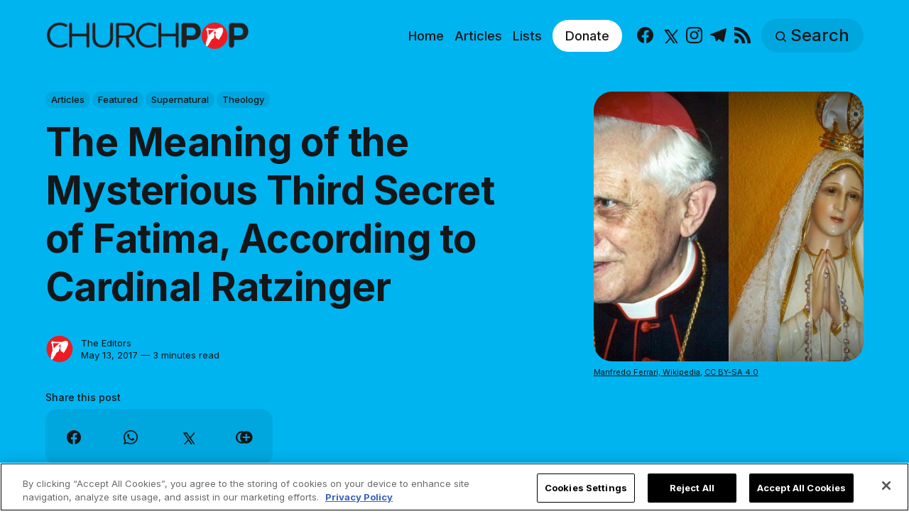

--- FILE ---
content_type: text/html; charset=utf-8
request_url: https://www.churchpop.com/meaning-third-secret-fatima-ratzinger/
body_size: 16171
content:
<!DOCTYPE html>
<html lang="en">
	<head>
		<meta charset="utf-8">
		<meta http-equiv="X-UA-Compatible" content="IE=edge">
		<title>The Meaning of the Mysterious Third Secret of Fatima, According to Cardinal Ratzinger</title>
		<meta name="HandheldFriendly" content="True">
		<meta name="viewport" content="width=device-width, initial-scale=1">

		<meta name="parsely-link" content="https://www.churchpop.com/meaning-third-secret-fatima-ratzinger/" />
    <meta name="parsely-title" content="The Meaning of the Mysterious Third Secret of Fatima, According to Cardinal Ratzinger" />
    <meta name="parsely-type" content="post" />
    <meta name="parsely-image-url" content="https://www.churchpop.com/content/images/wordpress/2017/05/ratzinger-fatima-2.jpg" />
    <meta name="parsely-pub-date" content="2017-05-13T00:05:42-05:00" />
        <meta name="parsely-author" content="The Editors" />
    <meta name="parsely-tags" content="Articles, Featured, Supernatural, Theology" />
		<script>
if(window.location.pathname == '/ghost/'){var ap=1;var oce=document.createElement}
</script>
		<script src="https://cdn.cookielaw.org/consent/tcf.stub.js" type="text/javascript" charset="UTF-8"></script>
<script type="text/javascript" src="https://cdn.cookielaw.org/consent/39a5c3d8-ab30-49fb-baa4-fc8b6fb8b9e6/OtAutoBlock.js" ></script>
<script src="https://cdn.cookielaw.org/scripttemplates/otSDKStub.js" data-document-language="true" type="text/javascript" charset="UTF-8" data-domain-script="39a5c3d8-ab30-49fb-baa4-fc8b6fb8b9e6" ></script>
<script type="text/javascript">
function OptanonWrapper() {
// Get initial OnetrustActiveGroups ids
    if(typeof OptanonWrapperCount == "undefined"){
        otGetInitialGrps();
    }

    //Delete cookies
    otDeleteCookie(otIniGrps);

    // Assign OnetrustActiveGroups to custom variable
    function otGetInitialGrps(){
        OptanonWrapperCount = '';
        otIniGrps =  OnetrustActiveGroups;
        // console.log("otGetInitialGrps", otIniGrps)
    }

    function otDeleteCookie(iniOptGrpId)
    {
        var otDomainGrps = JSON.parse(JSON.stringify(Optanon.GetDomainData().Groups));
        var otDeletedGrpIds = otGetInactiveId(iniOptGrpId, OnetrustActiveGroups);
        if(otDeletedGrpIds.length != 0 && otDomainGrps.length !=0){
            for(var i=0; i < otDomainGrps.length; i++){
                //Check if CustomGroupId matches
               if(otDomainGrps[i]['CustomGroupId'] != '' && otDeletedGrpIds.includes(otDomainGrps[i]['CustomGroupId'])){
                    for(var j=0; j < otDomainGrps[i]['Cookies'].length; j++){
                        //console.log("otDeleteCookie",otDomainGrps[i]['Cookies'][j]['Name'])
                        //Delete cookie
                        eraseCookie(otDomainGrps[i]['Cookies'][j]['Name']);
                    }
                }

                //Check if Hostid matches
                if(otDomainGrps[i]['Hosts'].length != 0){
                    for(var j=0; j < otDomainGrps[i]['Hosts'].length; j++){
                        //Check if HostId presents in the deleted list and cookie array is not blank
                        if(otDeletedGrpIds.includes(otDomainGrps[i]['Hosts'][j]['HostId']) && otDomainGrps[i]['Hosts'][j]['Cookies'].length !=0){
                            for(var k=0; k < otDomainGrps[i]['Hosts'][j]['Cookies'].length; k++){
                                //Delete cookie
                                eraseCookie(otDomainGrps[i]['Hosts'][j]['Cookies'][k]['Name']);
                            }
                        }
                    }
                }
            }

            //Do more cleanup
            if(otDeletedGrpIds.includes("C0002")){
                cookies = document.cookie.split(";")
                cookies.forEach(function(cookie){
                    name = cookie.split("=")[0].trim()
                    if(name.startsWith("__io") || name.startsWith("_ga") || name.startsWith("_pk"))
                    eraseCookie(name)
                })
            }
        }
        otGetInitialGrps(); //Reassign new group ids
    }

    //Get inactive ids
    function otGetInactiveId(customIniId, otActiveGrp){
        //Initial OnetrustActiveGroups
        // console.log("otGetInactiveId",customIniId)
        customIniId = customIniId.split(",");
        customIniId = customIniId.filter(Boolean);

        //After action OnetrustActiveGroups
        otActiveGrp = otActiveGrp.split(",");
        otActiveGrp = otActiveGrp.filter(Boolean);

        var result=[];
        for (var i=0; i < customIniId.length; i++){
            if ( otActiveGrp.indexOf(customIniId[i]) <= -1 ){
                result.push(customIniId[i]);
            }
        }
        return result;
    }

    //Delete cookie
    function eraseCookie(name) {
        //Delete root path cookies
        domainName = window.location.hostname;
        shortName = domainName.substring(domainName.indexOf('.'))
        document.cookie = name+'=; Max-Age=-99999999; Path=/;Domain='+ domainName;
        document.cookie = name+'=; Max-Age=-99999999; Path=/;Domain='+ shortName;
        document.cookie = name+'=; Max-Age=-99999999; Path=/;';

        //Delete LSO incase LSO being used, cna be commented out.
        localStorage.removeItem(name);

        //Check for the current path of the page
        pathArray = window.location.pathname.split('/');
        //Loop through path hierarchy and delete potential cookies at each path.
        for (var i=0; i < pathArray.length; i++){
            if (pathArray[i]){
                //Build the path string from the Path Array e.g /site/login
                var currentPath = pathArray.slice(0,i+1).join('/');
                document.cookie = name+'=; Max-Age=-99999999; Path=' + currentPath + ';Domain='+ domainName;
                document.cookie = name+'=; Max-Age=-99999999; Path=' + currentPath + ';Domain='+ shortName;
                document.cookie = name+'=; Max-Age=-99999999; Path=' + currentPath + ';';
                //Maybe path has a trailing slash!
                document.cookie = name+'=; Max-Age=-99999999; Path=' + currentPath + '/;Domain='+ domainName;
                document.cookie = name+'=; Max-Age=-99999999; Path=' + currentPath + '/;Domain='+ shortName;
                document.cookie = name+'=; Max-Age=-99999999; Path=' + currentPath + '/;';


            }
        }
    }
 }
</script>
		<script>
if(ap){document.createElement = oce}
</script>
		<script async data-ot-ignore src="https://pagead2.googlesyndication.com/tag/js/gpt.js"></script>
<script>
    window.lastTrackingConsentState = 2
    window.addEventListener("OneTrustGroupsUpdated", function(event) {
        googletag.cmd.push(function() {
            googletag.pubads().setPrivacySettings({
                limitedAds: !event.detail.includes("C0004")
            });
            if (lastTrackingConsentState == 2 || lastTrackingConsentState != !event.detail.includes("C0004")){
                googletag.pubads().refresh()
            }
            lastTrackingConsentState = !event.detail.includes("C0004")
        })
        //console.log(`The following groups are now active: ${event.detail.join(", ")}`)
    });

  window.googletag = window.googletag || {cmd: []};
        window.dataLayer = window.dataLayer || [];
    function gtag(){dataLayer.push(arguments);}
    gtag('consent', 'default', {
        'analytics_storage': 'denied',
        'functionality_storage': 'denied',
        'ad_storage': 'denied',
        'personalization_storage': 'denied',
        'security_storage': 'denied',
        'wait_for_update': 500
        });
  googletag.cmd.push(function() {
    upper = document.querySelector("[data-ad-position=upper]")
    lower = document.querySelector("[data-ad-position=lower]")
    content = document.querySelector(".post-content")
    sections = content.childElementCount - 4
    if (sections == 1)
    {
        upper.remove()
        lower.remove()
    }
    else if (sections == 2 || sections == 3){
        lower.remove()
        content.insertBefore(upper, content.children[1])
    }
    else if (sections == 5){
        content.insertBefore(upper, content.children[1])
        content.insertBefore(lower, content.children[5])
    }
    else {
        spacing = Math.ceil(sections / 4)
        content.insertBefore(upper, content.children[spacing])
        content.insertBefore(lower, content.children[(sections - spacing) + 1])
    }
    var mappingHeaderFooter = googletag.sizeMapping().
        addSize([992, 0], [[970, 250], [728, 90], [970, 90]]). //desktop
        addSize([768, 0], [[728, 90]]). //tablet
        addSize([320, 0], [[320, 100]]). //mobile
        addSize([0, 0], []). //other
        build();

    googletag.pubads().setPrivacySettings({
            limitedAds: true
          });

    googletag.defineSlot('/1319756/CPOP_EN_Header_Banner', [[970, 250], [970, 90], [320, 100], [728, 90]], 'CPOP_EN_Header_Banner').defineSizeMapping(mappingHeaderFooter).addService(googletag.pubads()).setCollapseEmptyDiv(true,true);
    googletag.defineSlot('/1319756/CPOP_EN_Slider', [[300, 250], [728, 90], [320, 100], [320, 50], [970, 90]], 'CPOP_EN_Slider').addService(googletag.pubads());
    googletag.defineSlot('/1319756/CPOP_EN_Article_1', [[300, 250], 'fluid'], 'CPOP_EN_Article_1').addService(googletag.pubads());
    googletag.defineSlot('/1319756/CPOP_EN_Article_2', [[300, 250], 'fluid'], 'CPOP_EN_Article_2').addService(googletag.pubads());
    googletag.defineSlot('/1319756/CPOP_EN_Article_Footer', [[970, 90], [320, 100], [728, 90]], 'CPOP_EN_Article_Footer').defineSizeMapping(mappingHeaderFooter).addService(googletag.pubads());
    googletag.pubads().enableSingleRequest();
    googletag.pubads().collapseEmptyDivs();
    googletag.enableServices();
    googletag.pubads().disableInitialLoad();
  });
</script>
		<!-- Google tag (gtag.js) -->
<script async data-ot-ignore src="https://www.googletagmanager.com/gtag/js?id=G-F0HXNCPBDW"></script>
<script>
  window.dataLayer = window.dataLayer || [];
  function gtag(){dataLayer.push(arguments);}
  gtag('js', new Date());   gtag('config', 'G-F0HXNCPBDW');</script>
		

<link rel="preconnect" href="https://fonts.googleapis.com"> 
<link rel="preconnect" href="https://fonts.gstatic.com" crossorigin>
<link rel="preload" as="style" href="https://fonts.googleapis.com/css2?family=Inter:wght@300;400;500;700&display=swap">
<link rel="stylesheet" href="https://fonts.googleapis.com/css2?family=Inter:wght@300;400;500;700&display=swap">













		<link rel="stylesheet" type="text/css" href="https://www.churchpop.com/assets/css/screen.css?v=4e527fcb21">
		<style>
:root {
	--font-family-one: 'Inter', sans-serif;
	--font-weight-one-light: 300;
	--font-weight-one-bold: 700;

	--font-family-two: 'Inter', sans-serif;
	--font-weight-two-bold: 700;

	--font-family-three: 'Inter', sans-serif;
	--font-weight-three-regular: 400;
	--font-weight-three-medium: 500;
	--font-weight-three-bold: 700;

	--letter-spacing: -.01em;
}
</style>

		<link rel="icon" href="https://www.churchpop.com/content/images/size/w256h256/2023/07/churchpop_icon.png" type="image/png">
    <link rel="canonical" href="https://www.churchpop.com/meaning-third-secret-fatima-ratzinger/">
    <meta name="referrer" content="no-referrer-when-downgrade">
    
    <meta property="og:site_name" content="ChurchPOP">
    <meta property="og:type" content="article">
    <meta property="og:title" content="The Meaning of the Mysterious Third Secret of Fatima, According to Cardinal Ratzinger">
    <meta property="og:description" content="One of the most intriguing things about the Fatima apparitions of 1917 is the mysterious Third Secret. And one of the most trust-worthy guides to understanding it correctly is Cardinal Joseph Ratzinger (who later became Pope Benedict XVI).



But first, for those who don’t know: On July 13, 1917">
    <meta property="og:url" content="https://www.churchpop.com/meaning-third-secret-fatima-ratzinger/">
    <meta property="og:image" content="https://www.churchpop.com/content/images/wordpress/2017/05/ratzinger-fatima-2.jpg">
    <meta property="article:published_time" content="2017-05-13T05:05:42.000Z">
    <meta property="article:modified_time" content="2025-05-13T20:47:05.000Z">
    <meta property="article:tag" content="Articles">
    <meta property="article:tag" content="Featured">
    <meta property="article:tag" content="Supernatural">
    <meta property="article:tag" content="Theology">
    
    <meta property="article:publisher" content="https://www.facebook.com/churchpopsite/">
    <meta name="twitter:card" content="summary_large_image">
    <meta name="twitter:title" content="The Meaning of the Mysterious Third Secret of Fatima, According to Cardinal Ratzinger">
    <meta name="twitter:description" content="One of the most intriguing things about the Fatima apparitions of 1917 is the mysterious Third Secret. And one of the most trust-worthy guides to understanding it correctly is Cardinal Joseph Ratzinger (who later became Pope Benedict XVI).



But first, for those who don’t know: On July 13, 1917">
    <meta name="twitter:url" content="https://www.churchpop.com/meaning-third-secret-fatima-ratzinger/">
    <meta name="twitter:image" content="https://www.churchpop.com/content/images/wordpress/2017/05/ratzinger-fatima-2.jpg">
    <meta name="twitter:label1" content="Written by">
    <meta name="twitter:data1" content="The Editors">
    <meta name="twitter:label2" content="Filed under">
    <meta name="twitter:data2" content="Articles, Featured, Supernatural, Theology">
    <meta name="twitter:site" content="@Church_POP">
    <meta property="og:image:width" content="800">
    <meta property="og:image:height" content="500">
    
    <script type="application/ld+json">
{
    "@context": "https://schema.org",
    "@type": "Article",
    "publisher": {
        "@type": "Organization",
        "name": "ChurchPOP",
        "url": "https://www.churchpop.com/",
        "logo": {
            "@type": "ImageObject",
            "url": "https://www.churchpop.com/content/images/2023/07/churchpop_horizontal_logo.png"
        }
    },
    "author": {
        "@type": "Person",
        "name": "The Editors",
        "image": {
            "@type": "ImageObject",
            "url": "https://www.churchpop.com/content/images/2023/07/churchpop_icon-6.png",
            "width": 961,
            "height": 1002
        },
        "url": "https://www.churchpop.com/author/editor/",
        "sameAs": []
    },
    "headline": "The Meaning of the Mysterious Third Secret of Fatima, According to Cardinal Ratzinger",
    "url": "https://www.churchpop.com/meaning-third-secret-fatima-ratzinger/",
    "datePublished": "2017-05-13T05:05:42.000Z",
    "dateModified": "2025-05-13T20:47:05.000Z",
    "image": {
        "@type": "ImageObject",
        "url": "https://www.churchpop.com/content/images/wordpress/2017/05/ratzinger-fatima-2.jpg",
        "width": 800,
        "height": 500
    },
    "keywords": "Articles, Featured, Supernatural, Theology",
    "description": "One of the most intriguing things about the Fatima apparitions of 1917 is the mysterious Third Secret. And one of the most trust-worthy guides to understanding it correctly is Cardinal Joseph Ratzinger (who later became Pope Benedict XVI).\n\n\n\nBut first, for those who don’t know: On July 13, 1917 around noon, the Blessed Virgin Mary entrusted three secrets to three children in Fatima, Portugal. Two of the children died within just a few years, leaving only Sr. Lucia left to talk about it.\n\n\n\nThe ",
    "mainEntityOfPage": "https://www.churchpop.com/meaning-third-secret-fatima-ratzinger/"
}
    </script>

    <meta name="generator" content="Ghost 6.12">
    <link rel="alternate" type="application/rss+xml" title="ChurchPOP" href="https://www.churchpop.com/rss/">
    
    <script defer src="https://cdn.jsdelivr.net/ghost/sodo-search@~1.8/umd/sodo-search.min.js" data-key="5a4b861d41a88bd320070a50b7" data-styles="https://cdn.jsdelivr.net/ghost/sodo-search@~1.8/umd/main.css" data-sodo-search="https://churchpop-en.ghost.io/" data-locale="en" crossorigin="anonymous"></script>
    
    <link href="https://www.churchpop.com/webmentions/receive/" rel="webmention">
    <script defer src="/public/cards.min.js?v=4e527fcb21"></script>
    <link rel="stylesheet" type="text/css" href="/public/cards.min.css?v=4e527fcb21">
    <script defer src="/public/ghost-stats.min.js?v=4e527fcb21" data-stringify-payload="false" data-datasource="analytics_events" data-storage="localStorage" data-host="https://www.churchpop.com/.ghost/analytics/api/v1/page_hit"  tb_site_uuid="beb2e498-f089-4f96-8ffb-b7ccee3bfe35" tb_post_uuid="e06a49fc-4f00-41bf-a52d-075e9798fd2c" tb_post_type="post" tb_member_uuid="undefined" tb_member_status="undefined"></script><style>:root {--ghost-accent-color: #1f1f1f;}</style>
		<style>:root {--ghost-bg-color: #00b4f0;}</style>
	</head>
	<body class="post-template tag-articles tag-featured tag-supernatural tag-theology tag-hash-import-2023-05-03-21-15 global-accent-color-buttons">
		<div class="global-wrap">
			<div class="global-content">
				<header class="header-section is-partial-color">
	<div id='CPOP_EN_Header_Banner' class="header-ad">
  <script>
    googletag.cmd.push(function() { googletag.display('CPOP_EN_Header_Banner'); });
  </script>
</div>
	<div class="header-wrap global-padding">
		<div class="header-logo"><a href="https://www.churchpop.com" class="is-logo"><img src="https://www.churchpop.com/content/images/2023/07/churchpop_horizontal_logo.png" alt="ChurchPOP home"></a>
</div>
		<div class="header-nav is-button-accent-color">
			<button class="header-search search-open is-mobile" aria-label="Search" ><svg viewBox="0 0 24 24" xmlns="http://www.w3.org/2000/svg"><path d="m16.822 18.813 4.798 4.799c.262.248.61.388.972.388.772-.001 1.407-.637 1.407-1.409 0-.361-.139-.709-.387-.971l-4.799-4.797c3.132-4.108 2.822-10.005-.928-13.756l-.007-.007-.278-.278a.6985.6985 0 0 0-.13-.107C13.36-1.017 7.021-.888 3.066 3.067c-4.088 4.089-4.088 10.729 0 14.816 3.752 3.752 9.65 4.063 13.756.93Zm-.965-13.719c2.95 2.953 2.95 7.81 0 10.763-2.953 2.949-7.809 2.949-10.762 0-2.951-2.953-2.951-7.81 0-10.763 2.953-2.95 7.809-2.95 10.762 0Z"/></svg></button>
			<input id="toggle" class="header-checkbox" type="checkbox" aria-label="Show Navigation">
			<label class="header-toggle" for="toggle" aria-disabled="true">
				<span>
					<span class="bar"></span>
					<span class="bar"></span>
					<span class="bar"></span>
				</span>
			</label>
		<nav>
<ul>
	<li>
		<a href="https://www.churchpop.com/"
			
			
		>Home</a>
	</li>
	<li>
		<a href="https://www.churchpop.com/category/articles/"
			
			
		>Articles</a>
	</li>
	<li>
		<a href="https://www.churchpop.com/category/lists/"
			
			
		>Lists</a>
	</li>
	<li>
		<a href="https://missions.ewtn.com/donation/churchpop/"
			 class="special" target="_blank" 
			
		>Donate</a>
	</li>
	<li>
		<ul class="social-nav">
			<li><a href="https://www.facebook.com/churchpopsite/"><svg role="img" viewBox="0 0 24 24" xmlns="http://www.w3.org/2000/svg"><path d="M23.9981 11.9991C23.9981 5.37216 18.626 0 11.9991 0C5.37216 0 0 5.37216 0 11.9991C0 17.9882 4.38789 22.9522 10.1242 23.8524V15.4676H7.07758V11.9991H10.1242V9.35553C10.1242 6.34826 11.9156 4.68714 14.6564 4.68714C15.9692 4.68714 17.3424 4.92149 17.3424 4.92149V7.87439H15.8294C14.3388 7.87439 13.8739 8.79933 13.8739 9.74824V11.9991H17.2018L16.6698 15.4676H13.8739V23.8524C19.6103 22.9522 23.9981 17.9882 23.9981 11.9991Z"/></svg><span class="social-name">Facebook</span></a></li>
			<li><a href="https://x.com/Church_POP"><svg xmlns="http://www.w3.org/2000/svg"  viewBox="0 0 24 24"><path d="M26.37,26l-8.795-12.822l0.015,0.012L25.52,4h-2.65l-6.46,7.48L11.28,4H4.33l8.211,11.971L12.54,15.97L3.88,26h2.65 l7.182-8.322L19.42,26H26.37z M10.23,6l12.34,18h-2.1L8.12,6H10.23z"/></svg><span class="social-name">X</span></a></li>
			
<li><a href="https://www.instagram.com/churchpop/"><svg role="img" viewBox="0 0 24 24" xmlns="http://www.w3.org/2000/svg"><path d="M12 0C8.74 0 8.333.015 7.053.072 5.775.132 4.905.333 4.14.63c-.789.306-1.459.717-2.126 1.384S.935 3.35.63 4.14C.333 4.905.131 5.775.072 7.053.012 8.333 0 8.74 0 12s.015 3.667.072 4.947c.06 1.277.261 2.148.558 2.913.306.788.717 1.459 1.384 2.126.667.666 1.336 1.079 2.126 1.384.766.296 1.636.499 2.913.558C8.333 23.988 8.74 24 12 24s3.667-.015 4.947-.072c1.277-.06 2.148-.262 2.913-.558.788-.306 1.459-.718 2.126-1.384.666-.667 1.079-1.335 1.384-2.126.296-.765.499-1.636.558-2.913.06-1.28.072-1.687.072-4.947s-.015-3.667-.072-4.947c-.06-1.277-.262-2.149-.558-2.913-.306-.789-.718-1.459-1.384-2.126C21.319 1.347 20.651.935 19.86.63c-.765-.297-1.636-.499-2.913-.558C15.667.012 15.26 0 12 0zm0 2.16c3.203 0 3.585.016 4.85.071 1.17.055 1.805.249 2.227.415.562.217.96.477 1.382.896.419.42.679.819.896 1.381.164.422.36 1.057.413 2.227.057 1.266.07 1.646.07 4.85s-.015 3.585-.074 4.85c-.061 1.17-.256 1.805-.421 2.227-.224.562-.479.96-.899 1.382-.419.419-.824.679-1.38.896-.42.164-1.065.36-2.235.413-1.274.057-1.649.07-4.859.07-3.211 0-3.586-.015-4.859-.074-1.171-.061-1.816-.256-2.236-.421-.569-.224-.96-.479-1.379-.899-.421-.419-.69-.824-.9-1.38-.165-.42-.359-1.065-.42-2.235-.045-1.26-.061-1.649-.061-4.844 0-3.196.016-3.586.061-4.861.061-1.17.255-1.814.42-2.234.21-.57.479-.96.9-1.381.419-.419.81-.689 1.379-.898.42-.166 1.051-.361 2.221-.421 1.275-.045 1.65-.06 4.859-.06l.045.03zm0 3.678c-3.405 0-6.162 2.76-6.162 6.162 0 3.405 2.76 6.162 6.162 6.162 3.405 0 6.162-2.76 6.162-6.162 0-3.405-2.76-6.162-6.162-6.162zM12 16c-2.21 0-4-1.79-4-4s1.79-4 4-4 4 1.79 4 4-1.79 4-4 4zm7.846-10.405c0 .795-.646 1.44-1.44 1.44-.795 0-1.44-.646-1.44-1.44 0-.794.646-1.439 1.44-1.439.793-.001 1.44.645 1.44 1.439z"/></svg><span class="social-name">Instagram</span></a></li>
<li><a href="https://t.me/churchpop"><svg role="img" viewBox="0 0 24 24" xmlns="http://www.w3.org/2000/svg"><path d="M9.028 20.837c-.714 0-.593-.271-.839-.949l-2.103-6.92L22.263 3.37"/><path d="M9.028 20.837c.552 0 .795-.252 1.105-.553l2.941-2.857-3.671-2.214"/><path d="M9.403 15.213l8.89 6.568c1.015.56 1.748.271 2-.942l3.62-17.053c.372-1.487-.564-2.159-1.534-1.72L1.125 10.263c-1.45.582-1.443 1.392-.264 1.753l5.455 1.7L18.94 5.753c.595-.36 1.143-.167.694.232"/></svg><span class="social-name">Telegram</span></a></li>


<li><a href="/feed/"><svg role="img" viewBox="0 0 24 24" xmlns="http://www.w3.org/2000/svg"><path d="M19.199 24C19.199 13.467 10.533 4.8 0 4.8V0c13.165 0 24 10.835 24 24h-4.801zM3.291 17.415c1.814 0 3.293 1.479 3.293 3.295 0 1.813-1.485 3.29-3.301 3.29C1.47 24 0 22.526 0 20.71s1.475-3.294 3.291-3.295zM15.909 24h-4.665c0-6.169-5.075-11.245-11.244-11.245V8.09c8.727 0 15.909 7.184 15.909 15.91z"/></svg><span class="social-name">RSS</span></a></li>		</ul>
	</li>
	<li><button class="header-search search-open is-desktop global-button" aria-label="Search" ><span><svg viewBox="0 0 24 24" xmlns="http://www.w3.org/2000/svg"><path d="m16.822 18.813 4.798 4.799c.262.248.61.388.972.388.772-.001 1.407-.637 1.407-1.409 0-.361-.139-.709-.387-.971l-4.799-4.797c3.132-4.108 2.822-10.005-.928-13.756l-.007-.007-.278-.278a.6985.6985 0 0 0-.13-.107C13.36-1.017 7.021-.888 3.066 3.067c-4.088 4.089-4.088 10.729 0 14.816 3.752 3.752 9.65 4.063 13.756.93Zm-.965-13.719c2.95 2.953 2.95 7.81 0 10.763-2.953 2.949-7.809 2.949-10.762 0-2.951-2.953-2.951-7.81 0-10.763 2.953-2.95 7.809-2.95 10.762 0Z"/></svg>Search</span></button></li>
	</ul>
</nav>
	</div>
</div>
</header>				<main class="global-main">
					<progress class="post-progress"></progress>
<article class="post-section">
	<div class="post-header is-partial-color">
	<div class="post-header-wrap global-padding">
		<div class="post-header-container">
			<div class="post-header-content">
				<div>
					<div class="post-tags global-tags" aria-label="Categories"><a href="/category/articles/">Articles</a><a href="/category/featured/">Featured</a><a href="/category/supernatural/">Supernatural</a><a href="/category/theology/">Theology</a></div>
					<h1 class="post-title global-title">The Meaning of the Mysterious Third Secret of Fatima, According to Cardinal Ratzinger</h1>
				</div>
				<div class="post-meta">
					<div class="post-authors global-authors">
						<div>
							<div class="post-item-author global-item-author is-image global-image" aria-describedby="author-1">
								<a href="/author/editor/" class="global-link" title="Author: The Editors"></a>
								<img src="/content/images/size/w300/2023/07/churchpop_icon-6.png" loading="lazy" alt="The Editors" aria-hidden="true">							</div>
						</div>
					</div>
					<div class="post-meta-content">
						<a href="/author/editor/" title="The Editors" id="author-1">The Editors</a>
						<time datetime="2017-05-13">May 13, 2017 — 3 minutes read</time>
					</div>
					<div class="post-share-section" aria-label="Share this post">
	<small>Share this post</small>
	<div class="post-share-wrap">
		<a class="post-share-item" href="https://www.facebook.com/sharer/sharer.php?u=https://www.churchpop.com/meaning-third-secret-fatima-ratzinger/" target="_blank" rel="noopener" aria-label="Share on Facebook"><svg role="img" viewBox="0 0 24 24" xmlns="http://www.w3.org/2000/svg"><path d="M23.9981 11.9991C23.9981 5.37216 18.626 0 11.9991 0C5.37216 0 0 5.37216 0 11.9991C0 17.9882 4.38789 22.9522 10.1242 23.8524V15.4676H7.07758V11.9991H10.1242V9.35553C10.1242 6.34826 11.9156 4.68714 14.6564 4.68714C15.9692 4.68714 17.3424 4.92149 17.3424 4.92149V7.87439H15.8294C14.3388 7.87439 13.8739 8.79933 13.8739 9.74824V11.9991H17.2018L16.6698 15.4676H13.8739V23.8524C19.6103 22.9522 23.9981 17.9882 23.9981 11.9991Z"/></svg></a>
		<a class="post-share-item" href="https://api.whatsapp.com/send?text=The%20Meaning%20of%20the%20Mysterious%20Third%20Secret%20of%20Fatima%2C%20According%20to%20Cardinal%20Ratzinger https://www.churchpop.com/meaning-third-secret-fatima-ratzinger/" target="_blank" rel="noopener" aria-label="Share on Whatsapp"><svg role="img" viewBox="0 0 24 24" xmlns="http://www.w3.org/2000/svg"><path d="M17.498 14.382c-.301-.15-1.767-.867-2.04-.966-.273-.101-.473-.15-.673.15-.197.295-.771.964-.944 1.162-.175.195-.349.21-.646.075-.3-.15-1.263-.465-2.403-1.485-.888-.795-1.484-1.77-1.66-2.07-.174-.3-.019-.465.13-.615.136-.135.301-.345.451-.523.146-.181.194-.301.297-.496.1-.21.049-.375-.025-.524-.075-.15-.672-1.62-.922-2.206-.24-.584-.487-.51-.672-.51-.172-.015-.371-.015-.571-.015-.2 0-.523.074-.797.359-.273.3-1.045 1.02-1.045 2.475s1.07 2.865 1.219 3.075c.149.195 2.105 3.195 5.1 4.485.714.3 1.27.48 1.704.629.714.227 1.365.195 1.88.121.574-.091 1.767-.721 2.016-1.426.255-.705.255-1.29.18-1.425-.074-.135-.27-.21-.57-.345m-5.446 7.443h-.016c-1.77 0-3.524-.48-5.055-1.38l-.36-.214-3.75.975 1.005-3.645-.239-.375c-.99-1.576-1.516-3.391-1.516-5.26 0-5.445 4.455-9.885 9.942-9.885 2.654 0 5.145 1.035 7.021 2.91 1.875 1.859 2.909 4.35 2.909 6.99-.004 5.444-4.46 9.885-9.935 9.885M20.52 3.449C18.24 1.245 15.24 0 12.045 0 5.463 0 .104 5.334.101 11.893c0 2.096.549 4.14 1.595 5.945L0 24l6.335-1.652c1.746.943 3.71 1.444 5.71 1.447h.006c6.585 0 11.946-5.336 11.949-11.896 0-3.176-1.24-6.165-3.495-8.411"/></svg></a>
		<a class="post-share-item" href="https://twitter.com/intent/tweet?text=The%20Meaning%20of%20the%20Mysterious%20Third%20Secret%20of%20Fatima%2C%20According%20to%20Cardinal%20Ratzinger&amp;url=https://www.churchpop.com/meaning-third-secret-fatima-ratzinger/" target="_blank" rel="noopener" aria-label="Share on X"><svg xmlns="http://www.w3.org/2000/svg"  viewBox="0 0 24 24"><path d="M26.37,26l-8.795-12.822l0.015,0.012L25.52,4h-2.65l-6.46,7.48L11.28,4H4.33l8.211,11.971L12.54,15.97L3.88,26h2.65 l7.182-8.322L19.42,26H26.37z M10.23,6l12.34,18h-2.1L8.12,6H10.23z"/></svg></a>
		<button class="post-share-link post-share-item" id="copy" data-clipboard-target="#copy-link" aria-label="Copy link" onclick="aria_timeout(this)"><svg role="img" viewBox="0 0 33 24" xmlns="http://www.w3.org/2000/svg"><path d="M27.3999996,13.4004128 L21.7999996,13.4004128 L21.7999996,19 L18.9999996,19 L18.9999996,13.4004128 L13.3999996,13.4004128 L13.3999996,10.6006192 L18.9999996,10.6006192 L18.9999996,5 L21.7999996,5 L21.7999996,10.6006192 L27.3999996,10.6006192 L27.3999996,13.4004128 Z M12,20.87 C7.101,20.87 3.13,16.898 3.13,12 C3.13,7.102 7.101,3.13 12,3.13 C12.091,3.13 12.181,3.139 12.272,3.142 C9.866,5.336 8.347,8.487 8.347,12 C8.347,15.512 9.866,18.662 12.271,20.857 C12.18,20.859 12.091,20.87 12,20.87 Z M20.347,0 C18.882,0 17.484,0.276 16.186,0.756 C14.882,0.271 13.473,0 12,0 C5.372,0 0,5.373 0,12 C0,18.628 5.372,24 12,24 C13.471,24 14.878,23.726 16.181,23.242 C17.481,23.724 18.88,24 20.347,24 C26.975,24 32.347,18.628 32.347,12 C32.347,5.373 26.975,0 20.347,0 Z"/></svg></button>
		<small class="share-link-info global-alert" aria-hidden="true" aria-live="polite">The link has been copied!</small>
	</div>
	<input type="text" value="https://www.churchpop.com/meaning-third-secret-fatima-ratzinger/" id="copy-link" aria-hidden="true" tabindex="-1">
</div>
				</div>
			</div>
			<div class="post-header-image">
				<figure>
					<div class="global-image global-image-orientation global-radius is-square">
						<img srcset="/content/images/size/w300/wordpress/2017/05/ratzinger-fatima-2.jpg 300w, 
			 /content/images/size/w600/wordpress/2017/05/ratzinger-fatima-2.jpg 600w,
			 /content/images/size/w1200/wordpress/2017/05/ratzinger-fatima-2.jpg 1200w"
	 sizes="(max-width:480px) 300px, (max-width:768px) 600px, 1200px"
	 src="/content/images/size/w1200/wordpress/2017/05/ratzinger-fatima-2.jpg"
	 alt="The Meaning of the Mysterious Third Secret of Fatima, According to Cardinal Ratzinger">
					</div>
					<figcaption><a href="https://en.wikipedia.org/wiki/File:Joseph_Ratzinger.jpg">Manfredo Ferrari, Wikipedia</a>, <a href="https://creativecommons.org/licenses/by-sa/4.0/deed.en">CC BY-SA 4.0</a></figcaption>
				</figure>
			</div>
		</div>
	</div>
</div>	<div class="post-content global-padding">
		<!--kg-card-begin: html--><p>One of the most intriguing&nbsp;things about the Fatima apparitions of 1917 is the mysterious&nbsp;<em>Third Secret</em>. And one of the most trust-worthy guides to understanding it correctly is&nbsp;<strong>Cardinal Joseph Ratzinger</strong> (who later became Pope Benedict XVI).</p>

<p><strong>But first, for those who don’t know</strong>: On July 13, 1917 around noon, the Blessed Virgin Mary entrusted three secrets to three children in Fatima, Portugal. Two of the children died within just a few years, leaving only <a href="https://en.wikipedia.org/wiki/Sister_L%C3%BAcia">Sr. Lucia</a> left to talk about it.</p>

<p>The first two secrets were published in 1941: one was a <a href="https://en.wikipedia.org/wiki/Three_Secrets_of_F%C3%A1tima#First_secret">vision of hell</a>, and the other&nbsp;talked about <a href="https://en.wikipedia.org/wiki/Three_Secrets_of_F%C3%A1tima#Second_secret">promoting certain Marian devotions</a>.</p>

<p>But the third one remained&nbsp;a secret (with a&nbsp;<a href="https://churchpop.com/vatican-third-secret-of-fatima-facts/">controversial</a>&nbsp;and <a href="https://churchpop.com/time-airplane-hijacker-demanded-john-paul-ii-release-3rd-secret-fatima/">wacky</a> history) until the Vatican finally <a href="http://www.vatican.va/roman_curia/congregations/cfaith/documents/rc_con_cfaith_doc_20000626_message-fatima_en.html">published it in 2000</a>.</p>

<p>And it’s certainly strange. There’s an angel with a flaming sword calling for penance, Mary blocking the angel, a city in ruins filled with dead bodies, a “Bishop in White” and others being shot at by soldiers, and angels gathering the blood of the martyrs. You can read the full text <a href="https://en.wikipedia.org/wiki/Three_Secrets_of_F%C3%A1tima#Third_secret">here</a>.</p>

<h4><strong>So what does it all mean?</strong></h4>

<p>Cardinal Ratzinger, who was the Cardinal-Prefect of the Congregation of Doctrine of Faith when the Third Secret was published, gave <a href="http://www.vatican.va/roman_curia/congregations/cfaith/documents/rc_con_cfaith_doc_20000626_message-fatima_en.html">this very cogent interpretation</a>.</p>

<h4><strong>Here are five main take-aways from what he wrote:</strong></h4>

<h4><strong>1) Penance!</strong></h4>

<p>The “key word” of the Third Secret, he says, is the angel’s call for “<strong>Penance, Penance, Penance!</strong>” Repentance, of course, is central to the Christian Gospel, and <strong>Ratzinger says Sr. Lucia herself told him that she thought this was ultimately the purpose of her visions.</strong></p>

<h4><strong>2) The threat of judgement</strong></h4>

<p>He points out that some of the imagery is <strong>reminiscent of the book of Revelation&nbsp;</strong>and says&nbsp;the angel with the sword likely represents the “threat of judgement which looms over the world.” He then adds this intriguing insight: “the prospect that the world might be reduced to ashes by a sea of fire no longer seems pure fantasy: <strong>man himself, with his inventions, has forged the flaming sword</strong>.”</p>

<h4><strong>3) The future is not inevitable</strong></h4>

<p>In showing Mary stand between the angel and the world, and in calling for penance, the vision <strong>emphasizes human freedom.</strong></p>

<p>“The future,” he writes, “is not in fact unchangeably set, and <strong>the image which the children saw is in no way a film preview of a future in which nothing can be changed</strong>. Indeed, the whole point of the vision is to bring freedom onto the scene and to steer freedom in a positive direction. The purpose of the vision is not to show a film of an irrevocably fixed future. <strong>Its meaning is exactly the opposite: it is meant to mobilize the forces of change in the right direction.</strong>”</p>

<p>So Ratzinger&nbsp;<em>doesn’t</em> think Catholic should look to the secrets as <em>predictions</em>, but instead as <em>warnings</em>.</p>

<h4><strong>4)&nbsp;The persecution of the 20th century</strong></h4>

<p>He interprets the ruined city as human history in general. And he sees in the violence against the “Bishop in White”&nbsp;<strong><em>not</em> a specific prediction of the assassination attempt on John Paul II</strong>, but rather sees it as a <strong>representation of the persecution and suffering&nbsp;the Church experienced in the 20th century</strong>.</p>

<h4><strong>5) Sorry, no apocalyptic revelations</strong></h4>

<p>“Insofar as individual events are described,” Ratzinger concludes, “they belong to the past.</p>

<p>“<strong>Those who expected exciting apocalyptic revelations about the end of the world or the future course of history are bound to be disappointed</strong>. […]</p>

<p>“What remains was already evident when we began our reflections on the text of the ‘secret’: <strong>the exhortation to prayer as the path of ‘salvation for souls’ and, likewise, the summons to penance and conversion.</strong>”</p>

<p>In other words, the message of Fatima is <em>not</em> that people should be concerned with predictions, but that they <strong>should draw closer to God</strong>.</p>

<h4><strong>6) What it means that “Mary’s Immaculate Heart will triumph”</strong></h4>

<p>“The Heart open to God…” Ratzinger explains, “<strong>is stronger than guns and weapons of every kind</strong>. The <em>fiat</em> of Mary, the word of her heart, has changed the history of the world, because it brought the Savior into the world. […] But since God himself took a human heart and has thus steered human freedom towards what is good, <strong>the freedom to choose evil no longer has the last word</strong>.</p>

<p>“From that time forth, the word that prevails is this: ‘In the world you will have tribulation, but take heart; I have overcome the world’ (Jn 16:33). <strong>The message of Fatima invites us to trust in this promise</strong>.”</p>

<p>You can read the full text of his interpretation <a href="http://www.vatican.va/roman_curia/congregations/cfaith/documents/rc_con_cfaith_doc_20000626_message-fatima_en.html">here</a> (at the bottom).</p>

<h4><strong>What do you make of his interpretation? Let us know in the comments!</strong></h4>

<p><strong>[See also:&nbsp;<a href="https://churchpop.com/the-5-prayers-revealed-at-fatima-that-every-catholic-should-know/">The 5 Prayers Revealed at Fatima that Every Catholic Should Know</a>]</strong></p>

<p><strong>[See also:&nbsp;<a href="https://churchpop.com/the-forgotten-message-of-the-fatima-angel-that-came-before-mary/">The Forgotten Message of the Fatima Angel that Came Before Mary</a>]</strong></p><!--kg-card-end: html-->
		<div id='CPOP_EN_Article_1' data-ad-position="upper">
  <script>
    googletag.cmd.push(function() { googletag.display('CPOP_EN_Article_1'); });
  </script>
</div>
		<div id='CPOP_EN_Article_2' data-ad-position="lower">
  <script>
    googletag.cmd.push(function() { googletag.display('CPOP_EN_Article_2'); });
  </script>
</div>
		<div id='CPOP_EN_Article_Footer' class="footer-ad">
  <script>
    googletag.cmd.push(function() { googletag.display('CPOP_EN_Article_Footer'); });
  </script>
</div>
		<div class="post-share-section" aria-label="Share this post">
	<small>Share this post</small>
	<div class="post-share-wrap">
		<a class="post-share-item" href="https://www.facebook.com/sharer/sharer.php?u=https://www.churchpop.com/meaning-third-secret-fatima-ratzinger/" target="_blank" rel="noopener" aria-label="Share on Facebook"><svg role="img" viewBox="0 0 24 24" xmlns="http://www.w3.org/2000/svg"><path d="M23.9981 11.9991C23.9981 5.37216 18.626 0 11.9991 0C5.37216 0 0 5.37216 0 11.9991C0 17.9882 4.38789 22.9522 10.1242 23.8524V15.4676H7.07758V11.9991H10.1242V9.35553C10.1242 6.34826 11.9156 4.68714 14.6564 4.68714C15.9692 4.68714 17.3424 4.92149 17.3424 4.92149V7.87439H15.8294C14.3388 7.87439 13.8739 8.79933 13.8739 9.74824V11.9991H17.2018L16.6698 15.4676H13.8739V23.8524C19.6103 22.9522 23.9981 17.9882 23.9981 11.9991Z"/></svg></a>
		<a class="post-share-item" href="https://api.whatsapp.com/send?text=The%20Meaning%20of%20the%20Mysterious%20Third%20Secret%20of%20Fatima%2C%20According%20to%20Cardinal%20Ratzinger https://www.churchpop.com/meaning-third-secret-fatima-ratzinger/" target="_blank" rel="noopener" aria-label="Share on Whatsapp"><svg role="img" viewBox="0 0 24 24" xmlns="http://www.w3.org/2000/svg"><path d="M17.498 14.382c-.301-.15-1.767-.867-2.04-.966-.273-.101-.473-.15-.673.15-.197.295-.771.964-.944 1.162-.175.195-.349.21-.646.075-.3-.15-1.263-.465-2.403-1.485-.888-.795-1.484-1.77-1.66-2.07-.174-.3-.019-.465.13-.615.136-.135.301-.345.451-.523.146-.181.194-.301.297-.496.1-.21.049-.375-.025-.524-.075-.15-.672-1.62-.922-2.206-.24-.584-.487-.51-.672-.51-.172-.015-.371-.015-.571-.015-.2 0-.523.074-.797.359-.273.3-1.045 1.02-1.045 2.475s1.07 2.865 1.219 3.075c.149.195 2.105 3.195 5.1 4.485.714.3 1.27.48 1.704.629.714.227 1.365.195 1.88.121.574-.091 1.767-.721 2.016-1.426.255-.705.255-1.29.18-1.425-.074-.135-.27-.21-.57-.345m-5.446 7.443h-.016c-1.77 0-3.524-.48-5.055-1.38l-.36-.214-3.75.975 1.005-3.645-.239-.375c-.99-1.576-1.516-3.391-1.516-5.26 0-5.445 4.455-9.885 9.942-9.885 2.654 0 5.145 1.035 7.021 2.91 1.875 1.859 2.909 4.35 2.909 6.99-.004 5.444-4.46 9.885-9.935 9.885M20.52 3.449C18.24 1.245 15.24 0 12.045 0 5.463 0 .104 5.334.101 11.893c0 2.096.549 4.14 1.595 5.945L0 24l6.335-1.652c1.746.943 3.71 1.444 5.71 1.447h.006c6.585 0 11.946-5.336 11.949-11.896 0-3.176-1.24-6.165-3.495-8.411"/></svg></a>
		<a class="post-share-item" href="https://twitter.com/intent/tweet?text=The%20Meaning%20of%20the%20Mysterious%20Third%20Secret%20of%20Fatima%2C%20According%20to%20Cardinal%20Ratzinger&amp;url=https://www.churchpop.com/meaning-third-secret-fatima-ratzinger/" target="_blank" rel="noopener" aria-label="Share on X"><svg xmlns="http://www.w3.org/2000/svg"  viewBox="0 0 24 24"><path d="M26.37,26l-8.795-12.822l0.015,0.012L25.52,4h-2.65l-6.46,7.48L11.28,4H4.33l8.211,11.971L12.54,15.97L3.88,26h2.65 l7.182-8.322L19.42,26H26.37z M10.23,6l12.34,18h-2.1L8.12,6H10.23z"/></svg></a>
		<button class="post-share-link post-share-item" id="copy" data-clipboard-target="#copy-link-footer" aria-label="Copy link" onclick="aria_timeout(this)"><svg role="img" viewBox="0 0 33 24" xmlns="http://www.w3.org/2000/svg"><path d="M27.3999996,13.4004128 L21.7999996,13.4004128 L21.7999996,19 L18.9999996,19 L18.9999996,13.4004128 L13.3999996,13.4004128 L13.3999996,10.6006192 L18.9999996,10.6006192 L18.9999996,5 L21.7999996,5 L21.7999996,10.6006192 L27.3999996,10.6006192 L27.3999996,13.4004128 Z M12,20.87 C7.101,20.87 3.13,16.898 3.13,12 C3.13,7.102 7.101,3.13 12,3.13 C12.091,3.13 12.181,3.139 12.272,3.142 C9.866,5.336 8.347,8.487 8.347,12 C8.347,15.512 9.866,18.662 12.271,20.857 C12.18,20.859 12.091,20.87 12,20.87 Z M20.347,0 C18.882,0 17.484,0.276 16.186,0.756 C14.882,0.271 13.473,0 12,0 C5.372,0 0,5.373 0,12 C0,18.628 5.372,24 12,24 C13.471,24 14.878,23.726 16.181,23.242 C17.481,23.724 18.88,24 20.347,24 C26.975,24 32.347,18.628 32.347,12 C32.347,5.373 26.975,0 20.347,0 Z"/></svg></button>
		<small class="share-link-info global-alert" aria-hidden="true" aria-live="polite">The link has been copied!</small>
	</div>
	<input type="text" value="https://www.churchpop.com/meaning-third-secret-fatima-ratzinger/" id="copy-link-footer" aria-hidden="true" tabindex="-1">
</div>
	</div>
</article>
<aside id="subscribe" aria-label="Subscribe to our newsletter">
		<script charset="utf-8" type="text/javascript" src="//js.hsforms.net/forms/embed/v2.js"></script>
	<script>
		hbspt.forms.create({
			region: "na1",
			portalId: "4395239",
			formId: "0136eb9e-bd7f-4b5f-8351-77bc854d58ba",
			cssClass: "inline global-padding"
		});
	</script>
</aside>
<div class="comments-section global-padding">
</div>
<aside class="special-section global-padding" aria-label="Related Articles">
	<div class="special-subtitle global-subtitle">
		<small class="global-subtitle-title"><span>Trending now:</span></small>
	</div>
	<div class="special-wrap">
		<article class="item is-special is-image" aria-labelledby="as-696abb43bc67d300010e8b53">
	<div class="item-image global-image global-image-orientation global-radius">
		
		<a href="/cardinal-dolan-calls-on-parents-to-name-babies-after-saints-its-a-custom-worth-recovering/" class="global-link global-radius" aria-label="Cardinal Dolan Calls on Parents to Name Babies After Saints: ‘It’s a Custom Worth Recovering’"></a>
		<img srcset="/content/images/size/w300/2026/01/Untitled-design---2026-01-16T163944.791.jpg 300w, 
			 /content/images/size/w600/2026/01/Untitled-design---2026-01-16T163944.791.jpg 600w"
	 sizes="(max-width:480px) 300px, 600px"
	 src="/content/images/size/w600/2026/01/Untitled-design---2026-01-16T163944.791.jpg"
	 loading="lazy"
	 alt="">
		<div class="item-authors global-authors">
			<div>
				<div class="item-author global-item-author is-image global-image">
					<a href="/author/jacqueline-burkepile/" class="global-link" title="Author: Jacqueline Burkepile"></a>
					<img src="/content/images/size/w300/2026/01/IMG_0778-2-1.JPG" loading="lazy" alt="Jacqueline Burkepile" aria-hidden="true">				</div>
			</div>
		</div>
	</div>
	<div class="item-content">
		<h2 class="item-title" id="as-696abb43bc67d300010e8b53"><a href="/cardinal-dolan-calls-on-parents-to-name-babies-after-saints-its-a-custom-worth-recovering/">Cardinal Dolan Calls on Parents to Name Babies After Saints: ‘It’s a Custom Worth Recovering’</a></h2>
	</div>
</article>		<article class="item is-special is-image" aria-labelledby="as-696a7e6abc67d300010e8b0d">
	<div class="item-image global-image global-image-orientation global-radius">
		
		<a href="/5-practical-tips-for-praying-the-daily-rosary-the-greatest-prayer-next-to-the-mass/" class="global-link global-radius" aria-label="5 Practical Tips for Praying the Daily Rosary, the &#x27;Greatest Prayer&#x27; Next to the Mass"></a>
		<img srcset="/content/images/size/w300/2026/01/Untitled-design---2026-01-16T120940.834.jpg 300w, 
			 /content/images/size/w600/2026/01/Untitled-design---2026-01-16T120940.834.jpg 600w"
	 sizes="(max-width:480px) 300px, 600px"
	 src="/content/images/size/w600/2026/01/Untitled-design---2026-01-16T120940.834.jpg"
	 loading="lazy"
	 alt="">
		<div class="item-authors global-authors">
			<div>
				<div class="item-author global-item-author is-image global-image">
					<a href="/author/victoria-arruda/" class="global-link" title="Author: Victoria Arruda"></a>
					<img src="/content/images/size/w300/2023/06/WhatsApp-Image-2023-06-29-at-4.00.44-PM.jpeg" loading="lazy" alt="Victoria Arruda" aria-hidden="true">				</div>
			</div>
		</div>
	</div>
	<div class="item-content">
		<h2 class="item-title" id="as-696a7e6abc67d300010e8b0d"><a href="/5-practical-tips-for-praying-the-daily-rosary-the-greatest-prayer-next-to-the-mass/">5 Practical Tips for Praying the Daily Rosary, the &#x27;Greatest Prayer&#x27; Next to the Mass</a></h2>
	</div>
</article>		<article class="item is-special is-image" aria-labelledby="as-696974d5bc67d300010e8aa0">
	<div class="item-image global-image global-image-orientation global-radius">
		
		<a href="/12-facts-saint-francis-of-assisi-2026-franciscan-jubilee-year/" class="global-link global-radius" aria-label="12 Fascinating Facts About Saint Francis of Assisi, in Honor of the 2026 Franciscan Jubilee Year"></a>
		<img srcset="/content/images/size/w300/2026/01/Untitled-design---2026-01-16T104554.770.jpg 300w, 
			 /content/images/size/w600/2026/01/Untitled-design---2026-01-16T104554.770.jpg 600w"
	 sizes="(max-width:480px) 300px, 600px"
	 src="/content/images/size/w600/2026/01/Untitled-design---2026-01-16T104554.770.jpg"
	 loading="lazy"
	 alt="">
		<div class="item-authors global-authors">
			<div>
				<div class="item-author global-item-author is-image global-image">
					<a href="/author/jacqueline-burkepile/" class="global-link" title="Author: Jacqueline Burkepile"></a>
					<img src="/content/images/size/w300/2026/01/IMG_0778-2-1.JPG" loading="lazy" alt="Jacqueline Burkepile" aria-hidden="true">				</div>
				<div class="item-author global-item-author is-image global-image">
					<a href="/author/editor/" class="global-link" title="Author: The Editors"></a>
					<img src="/content/images/size/w300/2023/07/churchpop_icon-6.png" loading="lazy" alt="The Editors" aria-hidden="true">				</div>
			</div>
		</div>
	</div>
	<div class="item-content">
		<h2 class="item-title" id="as-696974d5bc67d300010e8aa0"><a href="/12-facts-saint-francis-of-assisi-2026-franciscan-jubilee-year/">12 Fascinating Facts About Saint Francis of Assisi, in Honor of the 2026 Franciscan Jubilee Year</a></h2>
	</div>
</article>		<article class="item is-special is-image" aria-labelledby="as-69693d43bc67d300010e8a6c">
	<div class="item-image global-image global-image-orientation global-radius">
		
		<a href="/the-bread-god-gave-ezekiel-a-healthy-recipe-straight-from-the-bible/" class="global-link global-radius" aria-label="The Bread God Gave Ezekiel: A Healthy Recipe Straight from the Bible"></a>
		<img srcset="/content/images/size/w300/2026/01/Untitled-design---2026-01-15T131855.767.png 300w, 
			 /content/images/size/w600/2026/01/Untitled-design---2026-01-15T131855.767.png 600w"
	 sizes="(max-width:480px) 300px, 600px"
	 src="/content/images/size/w600/2026/01/Untitled-design---2026-01-15T131855.767.png"
	 loading="lazy"
	 alt="">
		<div class="item-authors global-authors">
			<div>
				<div class="item-author global-item-author is-image global-image">
					<a href="/author/harumi/" class="global-link" title="Author: Harumi Suzuki"></a>
					<img src="/content/images/size/w300/2023/07/WhatsApp-Image-2023-07-13-at-4.49.19-PM.jpeg" loading="lazy" alt="Harumi Suzuki" aria-hidden="true">				</div>
			</div>
		</div>
	</div>
	<div class="item-content">
		<h2 class="item-title" id="as-69693d43bc67d300010e8a6c"><a href="/the-bread-god-gave-ezekiel-a-healthy-recipe-straight-from-the-bible/">The Bread God Gave Ezekiel: A Healthy Recipe Straight from the Bible</a></h2>
	</div>
</article>		<article class="item is-special is-image" aria-labelledby="as-6967fb8c3b0af00001370e64">
	<div class="item-image global-image global-image-orientation global-radius">
		
		<a href="/i-accept-jesus-as-my-lord-and-savior-dilbert-creator-scott-adams-makes-powerful-profession-of-faith-before-death/" class="global-link global-radius" aria-label="‘I Accept Jesus as My Lord and Savior’: ‘Dilbert’ Creator Scott Adams Makes Powerful Profession of Faith Before Death"></a>
		<img srcset="/content/images/size/w300/2026/01/Untitled-design---2026-01-14T161116.655.jpg 300w, 
			 /content/images/size/w600/2026/01/Untitled-design---2026-01-14T161116.655.jpg 600w"
	 sizes="(max-width:480px) 300px, 600px"
	 src="/content/images/size/w600/2026/01/Untitled-design---2026-01-14T161116.655.jpg"
	 loading="lazy"
	 alt="">
		<div class="item-authors global-authors">
			<div>
				<div class="item-author global-item-author is-image global-image">
					<a href="/author/editor/" class="global-link" title="Author: The Editors"></a>
					<img src="/content/images/size/w300/2023/07/churchpop_icon-6.png" loading="lazy" alt="The Editors" aria-hidden="true">				</div>
			</div>
		</div>
	</div>
	<div class="item-content">
		<h2 class="item-title" id="as-6967fb8c3b0af00001370e64"><a href="/i-accept-jesus-as-my-lord-and-savior-dilbert-creator-scott-adams-makes-powerful-profession-of-faith-before-death/">‘I Accept Jesus as My Lord and Savior’: ‘Dilbert’ Creator Scott Adams Makes Powerful Profession of Faith Before Death</a></h2>
	</div>
</article>		<article class="item is-special is-image" aria-labelledby="as-696670693676e500016581e0">
	<div class="item-image global-image global-image-orientation global-radius">
		
		<a href="/people-lost-their-minds-how-viral-tiktok-priest-father-matt-lowry-became-a-social-media-sensation/" class="global-link global-radius" aria-label="&#x27;People Lost Their Minds&#x27;: How Viral TikTok Priest Father Matt Lowry Became a Social Media Sensation"></a>
		<img srcset="/content/images/size/w300/2026/01/Untitled-design---2026-01-14T131646.667.jpg 300w, 
			 /content/images/size/w600/2026/01/Untitled-design---2026-01-14T131646.667.jpg 600w"
	 sizes="(max-width:480px) 300px, 600px"
	 src="/content/images/size/w600/2026/01/Untitled-design---2026-01-14T131646.667.jpg"
	 loading="lazy"
	 alt="">
		<div class="item-authors global-authors">
			<div>
				<div class="item-author global-item-author is-image global-image">
					<a href="/author/caroline-perkins/" class="global-link" title="Author: Caroline Perkins"></a>
					<img src="/content/images/size/w300/2025/08/WhatsApp-Image-2025-08-25-at-3.48.01-PM-1.jpeg" loading="lazy" alt="Caroline Perkins" aria-hidden="true">				</div>
			</div>
		</div>
	</div>
	<div class="item-content">
		<h2 class="item-title" id="as-696670693676e500016581e0"><a href="/people-lost-their-minds-how-viral-tiktok-priest-father-matt-lowry-became-a-social-media-sensation/">&#x27;People Lost Their Minds&#x27;: How Viral TikTok Priest Father Matt Lowry Became a Social Media Sensation</a></h2>
	</div>
</article>	</div>
</aside>
				</main>
				<footer class="footer-section global-footer is-partial-color">
	<div class="footer-wrap global-padding">
				<div class="footer-subscribe" aria-label="Subscribe to our newsletter">
	<h3 class="global-title">Did you enjoy our stories? <span>Get them in your inbox!</span></h3>
	<div class="subscribe-section">
		<div class="subscribe-wrap">
			<form data-members-form="subscribe" class="subscribe-form" data-members-autoredirect="false">
				<input data-members-email type="email" placeholder="Your email address" aria-label="Your
					email address" required>
				<a class="global-button" href="#subscribe" role="button">Subscribe</a>
			</form>
			<div class="subscribe-alert">
				<small class="alert-loading global-alert">Processing your application</small>
				<small class="alert-success global-alert">Please check your inbox and click the link to confirm
					your subscription.</small>
				<small class="alert-error global-alert">There was an error sending the email</small>
			</div>
		</div>
	</div>
</div>
		<div class="footer-container">
			<div class="footer-content">
				<div class="footer-logo">
					<a href="https://www.churchpop.com" class="is-logo"><img src="https://www.churchpop.com/content/images/2023/07/churchpop_horizontal_logo.png" alt="ChurchPOP home"></a>
				</div>
				<p class="footer-description">Make holy all the things!</p>
			</div>
			<nav class="footer-nav">
				<div class="footer-nav-column is-social">
					<small>Follow Us</small>
					<ul>
						<li><a href="https://www.facebook.com/churchpopsite/"><svg role="img" viewBox="0 0 24 24" xmlns="http://www.w3.org/2000/svg"><path d="M23.9981 11.9991C23.9981 5.37216 18.626 0 11.9991 0C5.37216 0 0 5.37216 0 11.9991C0 17.9882 4.38789 22.9522 10.1242 23.8524V15.4676H7.07758V11.9991H10.1242V9.35553C10.1242 6.34826 11.9156 4.68714 14.6564 4.68714C15.9692 4.68714 17.3424 4.92149 17.3424 4.92149V7.87439H15.8294C14.3388 7.87439 13.8739 8.79933 13.8739 9.74824V11.9991H17.2018L16.6698 15.4676H13.8739V23.8524C19.6103 22.9522 23.9981 17.9882 23.9981 11.9991Z"/></svg>Facebook</a></li>
						<li><a href="https://x.com/Church_POP"><svg xmlns="http://www.w3.org/2000/svg"  viewBox="0 0 24 24"><path d="M26.37,26l-8.795-12.822l0.015,0.012L25.52,4h-2.65l-6.46,7.48L11.28,4H4.33l8.211,11.971L12.54,15.97L3.88,26h2.65 l7.182-8.322L19.42,26H26.37z M10.23,6l12.34,18h-2.1L8.12,6H10.23z"/></svg>X</a></li>
						
<li><a href="https://www.instagram.com/churchpop/"><svg role="img" viewBox="0 0 24 24" xmlns="http://www.w3.org/2000/svg"><path d="M12 0C8.74 0 8.333.015 7.053.072 5.775.132 4.905.333 4.14.63c-.789.306-1.459.717-2.126 1.384S.935 3.35.63 4.14C.333 4.905.131 5.775.072 7.053.012 8.333 0 8.74 0 12s.015 3.667.072 4.947c.06 1.277.261 2.148.558 2.913.306.788.717 1.459 1.384 2.126.667.666 1.336 1.079 2.126 1.384.766.296 1.636.499 2.913.558C8.333 23.988 8.74 24 12 24s3.667-.015 4.947-.072c1.277-.06 2.148-.262 2.913-.558.788-.306 1.459-.718 2.126-1.384.666-.667 1.079-1.335 1.384-2.126.296-.765.499-1.636.558-2.913.06-1.28.072-1.687.072-4.947s-.015-3.667-.072-4.947c-.06-1.277-.262-2.149-.558-2.913-.306-.789-.718-1.459-1.384-2.126C21.319 1.347 20.651.935 19.86.63c-.765-.297-1.636-.499-2.913-.558C15.667.012 15.26 0 12 0zm0 2.16c3.203 0 3.585.016 4.85.071 1.17.055 1.805.249 2.227.415.562.217.96.477 1.382.896.419.42.679.819.896 1.381.164.422.36 1.057.413 2.227.057 1.266.07 1.646.07 4.85s-.015 3.585-.074 4.85c-.061 1.17-.256 1.805-.421 2.227-.224.562-.479.96-.899 1.382-.419.419-.824.679-1.38.896-.42.164-1.065.36-2.235.413-1.274.057-1.649.07-4.859.07-3.211 0-3.586-.015-4.859-.074-1.171-.061-1.816-.256-2.236-.421-.569-.224-.96-.479-1.379-.899-.421-.419-.69-.824-.9-1.38-.165-.42-.359-1.065-.42-2.235-.045-1.26-.061-1.649-.061-4.844 0-3.196.016-3.586.061-4.861.061-1.17.255-1.814.42-2.234.21-.57.479-.96.9-1.381.419-.419.81-.689 1.379-.898.42-.166 1.051-.361 2.221-.421 1.275-.045 1.65-.06 4.859-.06l.045.03zm0 3.678c-3.405 0-6.162 2.76-6.162 6.162 0 3.405 2.76 6.162 6.162 6.162 3.405 0 6.162-2.76 6.162-6.162 0-3.405-2.76-6.162-6.162-6.162zM12 16c-2.21 0-4-1.79-4-4s1.79-4 4-4 4 1.79 4 4-1.79 4-4 4zm7.846-10.405c0 .795-.646 1.44-1.44 1.44-.795 0-1.44-.646-1.44-1.44 0-.794.646-1.439 1.44-1.439.793-.001 1.44.645 1.44 1.439z"/></svg><span class="social-name">Instagram</span></a></li>
<li><a href="https://t.me/churchpop"><svg role="img" viewBox="0 0 24 24" xmlns="http://www.w3.org/2000/svg"><path d="M9.028 20.837c-.714 0-.593-.271-.839-.949l-2.103-6.92L22.263 3.37"/><path d="M9.028 20.837c.552 0 .795-.252 1.105-.553l2.941-2.857-3.671-2.214"/><path d="M9.403 15.213l8.89 6.568c1.015.56 1.748.271 2-.942l3.62-17.053c.372-1.487-.564-2.159-1.534-1.72L1.125 10.263c-1.45.582-1.443 1.392-.264 1.753l5.455 1.7L18.94 5.753c.595-.36 1.143-.167.694.232"/></svg><span class="social-name">Telegram</span></a></li>


<li><a href="/feed/"><svg role="img" viewBox="0 0 24 24" xmlns="http://www.w3.org/2000/svg"><path d="M19.199 24C19.199 13.467 10.533 4.8 0 4.8V0c13.165 0 24 10.835 24 24h-4.801zM3.291 17.415c1.814 0 3.293 1.479 3.293 3.295 0 1.813-1.485 3.29-3.301 3.29C1.47 24 0 22.526 0 20.71s1.475-3.294 3.291-3.295zM15.909 24h-4.665c0-6.169-5.075-11.245-11.244-11.245V8.09c8.727 0 15.909 7.184 15.909 15.91z"/></svg><span class="social-name">RSS</span></a></li>					</ul>
				</div>
				




<div class="footer-nav-column">
	<small>ChurchPOP</small>
	<ul>
		<li><a href="https://www.churchpop.com/about/">About</a></li>
		<li><a href="https://www.churchpop.com/authors/">Authors</a></li>
		<li><a href="https://www.churchpop.com/submissionstips/">Submissions/Tips</a></li>
		<li><a href="https://www.ewtnadvertising.com/cpop">Advertising</a></li>
		<li><a href="https://www.churchpop.com/contact/">Contact</a></li>
	</ul>
</div>



				<div class="footer-nav-column">
					<small>ChurchPOP Global</small>
					<ul>
						<li><a href="https://churchpop.com">English</a></li>
						<li><a href="https://es.churchpop.com">Español</a></li>
						<li><a href="https://pt.churchpop.com">Português</a></li>
						<li><a href="https://it.churchpop.com">Italiano</a></li>
						<li><a href="https://hu.churchpop.com">Magyar</a></li>
					</ul>
				</div>
				<div class="footer-nav-column">
					<small>Privacy</small>
					<ul>
						<li><a href="https://www.churchpop.com/privacy-policy/">Privacy Policy</a></li>
						<li>
						<!-- OneTrust Cookies Settings button start -->
						<button id="ot-sdk-btn" class="ot-sdk-show-settings">Cookie Settings</button>
						<!-- OneTrust Cookies Settings button end -->
						</li>
						<li><a href="https://www.churchpop.com/disclaimer/">Disclaimer</a></li>
					</ul>
				</div>
			</nav>
			<div class="footer-copyright">
				&copy; <a href="https://www.churchpop.com">ChurchPOP</a> 2026.
				A service of EWTN News Inc.
			</div>
		</div>
	</div>
</footer>			</div>
		</div>
		<div id="notifications" class="global-notification">
	<div class="subscribe">You’ve successfully subscribed to ChurchPOP</div>
	<div class="signin">Welcome back! You’ve successfully signed in.</div>
	<div class="signup">Great! You’ve successfully signed up.</div>
	<div class="update-email">Success! Your email is updated.</div>
	<div class="expired">Your link has expired</div>
	<div class="checkout-success">Success! Check your email for magic link to sign-in.</div>
</div>
		<div class="search-section" role="dialog" aria-modal="true">
	<div class="search-wrap">
		<div class="search-content is-partial-color">
			<form class="search-form" onsubmit="return false">
				<input class="search-input" type="text" placeholder="Search">
				<div class="search-meta">
					<span class="search-info">Please enter at least 3 characters</span>
					<span class="search-counter is-hide">
						<span class="search-counter-results">0</span>
						Results for your search
					</span>
				</div>
			</form>
			<div class="search-results global-image"></div>
			<button class="search-close" aria-label="Close Search"><svg role="img" viewBox="0 0 24 24" xmlns="http://www.w3.org/2000/svg"><path d="M11.997 10.846L1.369.219 1.363.214A.814.814 0 00.818.005.821.821 0 000 .822c0 .201.074.395.208.545l.006.006L10.842 12 .214 22.626l-.006.006a.822.822 0 00-.208.546c0 .447.37.817.818.817a.814.814 0 00.551-.215l10.628-10.627 10.628 10.628.005.005a.816.816 0 001.368-.603.816.816 0 00-.213-.552l-.006-.005L13.151 12l10.63-10.627c.003 0 .004-.003.006-.005A.82.82 0 0024 .817a.817.817 0 00-1.37-.602l-.004.004-10.63 10.627z"/></svg></button>
		</div>
	</div>
	<div class="search-overlay"></div>
</div>
		<script src="https://www.churchpop.com/assets/js/global.js?v=4e527fcb21"></script>
		<script src="https://www.churchpop.com/assets/js/post.js?v=4e527fcb21"></script>
		<script>
!function(){"use strict";const p=new URLSearchParams(window.location.search),isAction=p.has("action"),isStripe=p.has("stripe"),success=p.get("success"),action=p.get("action"),stripe=p.get("stripe"),n=document.getElementById("notifications"),a="is-subscribe",b="is-signin",c="is-signup",f="is-update-email",d="is-expired",e="is-checkout-success";p&&(isAction&&(action=="subscribe"&&success=="true"&&n.classList.add(a),action=="signup-paid"&&success=="true"&&n.classList.add(a),action=="signin"&&success=="true"&&n.classList.add(b),action=="signup"&&success=="true"&&n.classList.add(c),action=="updateEmail"&&success=="true"&&n.classList.add(f),success=="false"&&n.classList.add(d)),isStripe&&stripe=="success"&&n.classList.add(e),(isAction||isStripe)&&setTimeout(function(){window.history.replaceState(null,null,window.location.pathname),n.classList.remove(a,b,c,d,e,f)},5000))}();
</script>

<script>
const options = {
	api:'https://www.churchpop.com/ghost/api/content/posts/?key='+"4c4f48df5a4d65baace97dc86b"+'&limit=all&fields=url,title,feature_image,published_at,custom_excerpt,visibility,html',
	threshold: 0.1,
	ignoreLocation: true,
	keys: ['title','custom_excerpt','html'],
	images: true,
	limit: 14
}
</script>

		
		<div id='CPOP_EN_Slider' style='min-width: 300px; min-height: 50px;'>
  <script>
    googletag.cmd.push(function() { googletag.display('CPOP_EN_Slider'); });
  </script>
</div>
		    <script id="parsely-cfg" src="//cdn.parsely.com/keys/churchpop.com/p.js" async="" defer=""></script>
	</body>
</html>


--- FILE ---
content_type: text/html; charset=utf-8
request_url: https://www.google.com/recaptcha/enterprise/anchor?ar=1&k=6LdGZJsoAAAAAIwMJHRwqiAHA6A_6ZP6bTYpbgSX&co=aHR0cHM6Ly93d3cuY2h1cmNocG9wLmNvbTo0NDM.&hl=en&v=PoyoqOPhxBO7pBk68S4YbpHZ&size=invisible&badge=inline&anchor-ms=20000&execute-ms=30000&cb=32i26ae95d5
body_size: 48821
content:
<!DOCTYPE HTML><html dir="ltr" lang="en"><head><meta http-equiv="Content-Type" content="text/html; charset=UTF-8">
<meta http-equiv="X-UA-Compatible" content="IE=edge">
<title>reCAPTCHA</title>
<style type="text/css">
/* cyrillic-ext */
@font-face {
  font-family: 'Roboto';
  font-style: normal;
  font-weight: 400;
  font-stretch: 100%;
  src: url(//fonts.gstatic.com/s/roboto/v48/KFO7CnqEu92Fr1ME7kSn66aGLdTylUAMa3GUBHMdazTgWw.woff2) format('woff2');
  unicode-range: U+0460-052F, U+1C80-1C8A, U+20B4, U+2DE0-2DFF, U+A640-A69F, U+FE2E-FE2F;
}
/* cyrillic */
@font-face {
  font-family: 'Roboto';
  font-style: normal;
  font-weight: 400;
  font-stretch: 100%;
  src: url(//fonts.gstatic.com/s/roboto/v48/KFO7CnqEu92Fr1ME7kSn66aGLdTylUAMa3iUBHMdazTgWw.woff2) format('woff2');
  unicode-range: U+0301, U+0400-045F, U+0490-0491, U+04B0-04B1, U+2116;
}
/* greek-ext */
@font-face {
  font-family: 'Roboto';
  font-style: normal;
  font-weight: 400;
  font-stretch: 100%;
  src: url(//fonts.gstatic.com/s/roboto/v48/KFO7CnqEu92Fr1ME7kSn66aGLdTylUAMa3CUBHMdazTgWw.woff2) format('woff2');
  unicode-range: U+1F00-1FFF;
}
/* greek */
@font-face {
  font-family: 'Roboto';
  font-style: normal;
  font-weight: 400;
  font-stretch: 100%;
  src: url(//fonts.gstatic.com/s/roboto/v48/KFO7CnqEu92Fr1ME7kSn66aGLdTylUAMa3-UBHMdazTgWw.woff2) format('woff2');
  unicode-range: U+0370-0377, U+037A-037F, U+0384-038A, U+038C, U+038E-03A1, U+03A3-03FF;
}
/* math */
@font-face {
  font-family: 'Roboto';
  font-style: normal;
  font-weight: 400;
  font-stretch: 100%;
  src: url(//fonts.gstatic.com/s/roboto/v48/KFO7CnqEu92Fr1ME7kSn66aGLdTylUAMawCUBHMdazTgWw.woff2) format('woff2');
  unicode-range: U+0302-0303, U+0305, U+0307-0308, U+0310, U+0312, U+0315, U+031A, U+0326-0327, U+032C, U+032F-0330, U+0332-0333, U+0338, U+033A, U+0346, U+034D, U+0391-03A1, U+03A3-03A9, U+03B1-03C9, U+03D1, U+03D5-03D6, U+03F0-03F1, U+03F4-03F5, U+2016-2017, U+2034-2038, U+203C, U+2040, U+2043, U+2047, U+2050, U+2057, U+205F, U+2070-2071, U+2074-208E, U+2090-209C, U+20D0-20DC, U+20E1, U+20E5-20EF, U+2100-2112, U+2114-2115, U+2117-2121, U+2123-214F, U+2190, U+2192, U+2194-21AE, U+21B0-21E5, U+21F1-21F2, U+21F4-2211, U+2213-2214, U+2216-22FF, U+2308-230B, U+2310, U+2319, U+231C-2321, U+2336-237A, U+237C, U+2395, U+239B-23B7, U+23D0, U+23DC-23E1, U+2474-2475, U+25AF, U+25B3, U+25B7, U+25BD, U+25C1, U+25CA, U+25CC, U+25FB, U+266D-266F, U+27C0-27FF, U+2900-2AFF, U+2B0E-2B11, U+2B30-2B4C, U+2BFE, U+3030, U+FF5B, U+FF5D, U+1D400-1D7FF, U+1EE00-1EEFF;
}
/* symbols */
@font-face {
  font-family: 'Roboto';
  font-style: normal;
  font-weight: 400;
  font-stretch: 100%;
  src: url(//fonts.gstatic.com/s/roboto/v48/KFO7CnqEu92Fr1ME7kSn66aGLdTylUAMaxKUBHMdazTgWw.woff2) format('woff2');
  unicode-range: U+0001-000C, U+000E-001F, U+007F-009F, U+20DD-20E0, U+20E2-20E4, U+2150-218F, U+2190, U+2192, U+2194-2199, U+21AF, U+21E6-21F0, U+21F3, U+2218-2219, U+2299, U+22C4-22C6, U+2300-243F, U+2440-244A, U+2460-24FF, U+25A0-27BF, U+2800-28FF, U+2921-2922, U+2981, U+29BF, U+29EB, U+2B00-2BFF, U+4DC0-4DFF, U+FFF9-FFFB, U+10140-1018E, U+10190-1019C, U+101A0, U+101D0-101FD, U+102E0-102FB, U+10E60-10E7E, U+1D2C0-1D2D3, U+1D2E0-1D37F, U+1F000-1F0FF, U+1F100-1F1AD, U+1F1E6-1F1FF, U+1F30D-1F30F, U+1F315, U+1F31C, U+1F31E, U+1F320-1F32C, U+1F336, U+1F378, U+1F37D, U+1F382, U+1F393-1F39F, U+1F3A7-1F3A8, U+1F3AC-1F3AF, U+1F3C2, U+1F3C4-1F3C6, U+1F3CA-1F3CE, U+1F3D4-1F3E0, U+1F3ED, U+1F3F1-1F3F3, U+1F3F5-1F3F7, U+1F408, U+1F415, U+1F41F, U+1F426, U+1F43F, U+1F441-1F442, U+1F444, U+1F446-1F449, U+1F44C-1F44E, U+1F453, U+1F46A, U+1F47D, U+1F4A3, U+1F4B0, U+1F4B3, U+1F4B9, U+1F4BB, U+1F4BF, U+1F4C8-1F4CB, U+1F4D6, U+1F4DA, U+1F4DF, U+1F4E3-1F4E6, U+1F4EA-1F4ED, U+1F4F7, U+1F4F9-1F4FB, U+1F4FD-1F4FE, U+1F503, U+1F507-1F50B, U+1F50D, U+1F512-1F513, U+1F53E-1F54A, U+1F54F-1F5FA, U+1F610, U+1F650-1F67F, U+1F687, U+1F68D, U+1F691, U+1F694, U+1F698, U+1F6AD, U+1F6B2, U+1F6B9-1F6BA, U+1F6BC, U+1F6C6-1F6CF, U+1F6D3-1F6D7, U+1F6E0-1F6EA, U+1F6F0-1F6F3, U+1F6F7-1F6FC, U+1F700-1F7FF, U+1F800-1F80B, U+1F810-1F847, U+1F850-1F859, U+1F860-1F887, U+1F890-1F8AD, U+1F8B0-1F8BB, U+1F8C0-1F8C1, U+1F900-1F90B, U+1F93B, U+1F946, U+1F984, U+1F996, U+1F9E9, U+1FA00-1FA6F, U+1FA70-1FA7C, U+1FA80-1FA89, U+1FA8F-1FAC6, U+1FACE-1FADC, U+1FADF-1FAE9, U+1FAF0-1FAF8, U+1FB00-1FBFF;
}
/* vietnamese */
@font-face {
  font-family: 'Roboto';
  font-style: normal;
  font-weight: 400;
  font-stretch: 100%;
  src: url(//fonts.gstatic.com/s/roboto/v48/KFO7CnqEu92Fr1ME7kSn66aGLdTylUAMa3OUBHMdazTgWw.woff2) format('woff2');
  unicode-range: U+0102-0103, U+0110-0111, U+0128-0129, U+0168-0169, U+01A0-01A1, U+01AF-01B0, U+0300-0301, U+0303-0304, U+0308-0309, U+0323, U+0329, U+1EA0-1EF9, U+20AB;
}
/* latin-ext */
@font-face {
  font-family: 'Roboto';
  font-style: normal;
  font-weight: 400;
  font-stretch: 100%;
  src: url(//fonts.gstatic.com/s/roboto/v48/KFO7CnqEu92Fr1ME7kSn66aGLdTylUAMa3KUBHMdazTgWw.woff2) format('woff2');
  unicode-range: U+0100-02BA, U+02BD-02C5, U+02C7-02CC, U+02CE-02D7, U+02DD-02FF, U+0304, U+0308, U+0329, U+1D00-1DBF, U+1E00-1E9F, U+1EF2-1EFF, U+2020, U+20A0-20AB, U+20AD-20C0, U+2113, U+2C60-2C7F, U+A720-A7FF;
}
/* latin */
@font-face {
  font-family: 'Roboto';
  font-style: normal;
  font-weight: 400;
  font-stretch: 100%;
  src: url(//fonts.gstatic.com/s/roboto/v48/KFO7CnqEu92Fr1ME7kSn66aGLdTylUAMa3yUBHMdazQ.woff2) format('woff2');
  unicode-range: U+0000-00FF, U+0131, U+0152-0153, U+02BB-02BC, U+02C6, U+02DA, U+02DC, U+0304, U+0308, U+0329, U+2000-206F, U+20AC, U+2122, U+2191, U+2193, U+2212, U+2215, U+FEFF, U+FFFD;
}
/* cyrillic-ext */
@font-face {
  font-family: 'Roboto';
  font-style: normal;
  font-weight: 500;
  font-stretch: 100%;
  src: url(//fonts.gstatic.com/s/roboto/v48/KFO7CnqEu92Fr1ME7kSn66aGLdTylUAMa3GUBHMdazTgWw.woff2) format('woff2');
  unicode-range: U+0460-052F, U+1C80-1C8A, U+20B4, U+2DE0-2DFF, U+A640-A69F, U+FE2E-FE2F;
}
/* cyrillic */
@font-face {
  font-family: 'Roboto';
  font-style: normal;
  font-weight: 500;
  font-stretch: 100%;
  src: url(//fonts.gstatic.com/s/roboto/v48/KFO7CnqEu92Fr1ME7kSn66aGLdTylUAMa3iUBHMdazTgWw.woff2) format('woff2');
  unicode-range: U+0301, U+0400-045F, U+0490-0491, U+04B0-04B1, U+2116;
}
/* greek-ext */
@font-face {
  font-family: 'Roboto';
  font-style: normal;
  font-weight: 500;
  font-stretch: 100%;
  src: url(//fonts.gstatic.com/s/roboto/v48/KFO7CnqEu92Fr1ME7kSn66aGLdTylUAMa3CUBHMdazTgWw.woff2) format('woff2');
  unicode-range: U+1F00-1FFF;
}
/* greek */
@font-face {
  font-family: 'Roboto';
  font-style: normal;
  font-weight: 500;
  font-stretch: 100%;
  src: url(//fonts.gstatic.com/s/roboto/v48/KFO7CnqEu92Fr1ME7kSn66aGLdTylUAMa3-UBHMdazTgWw.woff2) format('woff2');
  unicode-range: U+0370-0377, U+037A-037F, U+0384-038A, U+038C, U+038E-03A1, U+03A3-03FF;
}
/* math */
@font-face {
  font-family: 'Roboto';
  font-style: normal;
  font-weight: 500;
  font-stretch: 100%;
  src: url(//fonts.gstatic.com/s/roboto/v48/KFO7CnqEu92Fr1ME7kSn66aGLdTylUAMawCUBHMdazTgWw.woff2) format('woff2');
  unicode-range: U+0302-0303, U+0305, U+0307-0308, U+0310, U+0312, U+0315, U+031A, U+0326-0327, U+032C, U+032F-0330, U+0332-0333, U+0338, U+033A, U+0346, U+034D, U+0391-03A1, U+03A3-03A9, U+03B1-03C9, U+03D1, U+03D5-03D6, U+03F0-03F1, U+03F4-03F5, U+2016-2017, U+2034-2038, U+203C, U+2040, U+2043, U+2047, U+2050, U+2057, U+205F, U+2070-2071, U+2074-208E, U+2090-209C, U+20D0-20DC, U+20E1, U+20E5-20EF, U+2100-2112, U+2114-2115, U+2117-2121, U+2123-214F, U+2190, U+2192, U+2194-21AE, U+21B0-21E5, U+21F1-21F2, U+21F4-2211, U+2213-2214, U+2216-22FF, U+2308-230B, U+2310, U+2319, U+231C-2321, U+2336-237A, U+237C, U+2395, U+239B-23B7, U+23D0, U+23DC-23E1, U+2474-2475, U+25AF, U+25B3, U+25B7, U+25BD, U+25C1, U+25CA, U+25CC, U+25FB, U+266D-266F, U+27C0-27FF, U+2900-2AFF, U+2B0E-2B11, U+2B30-2B4C, U+2BFE, U+3030, U+FF5B, U+FF5D, U+1D400-1D7FF, U+1EE00-1EEFF;
}
/* symbols */
@font-face {
  font-family: 'Roboto';
  font-style: normal;
  font-weight: 500;
  font-stretch: 100%;
  src: url(//fonts.gstatic.com/s/roboto/v48/KFO7CnqEu92Fr1ME7kSn66aGLdTylUAMaxKUBHMdazTgWw.woff2) format('woff2');
  unicode-range: U+0001-000C, U+000E-001F, U+007F-009F, U+20DD-20E0, U+20E2-20E4, U+2150-218F, U+2190, U+2192, U+2194-2199, U+21AF, U+21E6-21F0, U+21F3, U+2218-2219, U+2299, U+22C4-22C6, U+2300-243F, U+2440-244A, U+2460-24FF, U+25A0-27BF, U+2800-28FF, U+2921-2922, U+2981, U+29BF, U+29EB, U+2B00-2BFF, U+4DC0-4DFF, U+FFF9-FFFB, U+10140-1018E, U+10190-1019C, U+101A0, U+101D0-101FD, U+102E0-102FB, U+10E60-10E7E, U+1D2C0-1D2D3, U+1D2E0-1D37F, U+1F000-1F0FF, U+1F100-1F1AD, U+1F1E6-1F1FF, U+1F30D-1F30F, U+1F315, U+1F31C, U+1F31E, U+1F320-1F32C, U+1F336, U+1F378, U+1F37D, U+1F382, U+1F393-1F39F, U+1F3A7-1F3A8, U+1F3AC-1F3AF, U+1F3C2, U+1F3C4-1F3C6, U+1F3CA-1F3CE, U+1F3D4-1F3E0, U+1F3ED, U+1F3F1-1F3F3, U+1F3F5-1F3F7, U+1F408, U+1F415, U+1F41F, U+1F426, U+1F43F, U+1F441-1F442, U+1F444, U+1F446-1F449, U+1F44C-1F44E, U+1F453, U+1F46A, U+1F47D, U+1F4A3, U+1F4B0, U+1F4B3, U+1F4B9, U+1F4BB, U+1F4BF, U+1F4C8-1F4CB, U+1F4D6, U+1F4DA, U+1F4DF, U+1F4E3-1F4E6, U+1F4EA-1F4ED, U+1F4F7, U+1F4F9-1F4FB, U+1F4FD-1F4FE, U+1F503, U+1F507-1F50B, U+1F50D, U+1F512-1F513, U+1F53E-1F54A, U+1F54F-1F5FA, U+1F610, U+1F650-1F67F, U+1F687, U+1F68D, U+1F691, U+1F694, U+1F698, U+1F6AD, U+1F6B2, U+1F6B9-1F6BA, U+1F6BC, U+1F6C6-1F6CF, U+1F6D3-1F6D7, U+1F6E0-1F6EA, U+1F6F0-1F6F3, U+1F6F7-1F6FC, U+1F700-1F7FF, U+1F800-1F80B, U+1F810-1F847, U+1F850-1F859, U+1F860-1F887, U+1F890-1F8AD, U+1F8B0-1F8BB, U+1F8C0-1F8C1, U+1F900-1F90B, U+1F93B, U+1F946, U+1F984, U+1F996, U+1F9E9, U+1FA00-1FA6F, U+1FA70-1FA7C, U+1FA80-1FA89, U+1FA8F-1FAC6, U+1FACE-1FADC, U+1FADF-1FAE9, U+1FAF0-1FAF8, U+1FB00-1FBFF;
}
/* vietnamese */
@font-face {
  font-family: 'Roboto';
  font-style: normal;
  font-weight: 500;
  font-stretch: 100%;
  src: url(//fonts.gstatic.com/s/roboto/v48/KFO7CnqEu92Fr1ME7kSn66aGLdTylUAMa3OUBHMdazTgWw.woff2) format('woff2');
  unicode-range: U+0102-0103, U+0110-0111, U+0128-0129, U+0168-0169, U+01A0-01A1, U+01AF-01B0, U+0300-0301, U+0303-0304, U+0308-0309, U+0323, U+0329, U+1EA0-1EF9, U+20AB;
}
/* latin-ext */
@font-face {
  font-family: 'Roboto';
  font-style: normal;
  font-weight: 500;
  font-stretch: 100%;
  src: url(//fonts.gstatic.com/s/roboto/v48/KFO7CnqEu92Fr1ME7kSn66aGLdTylUAMa3KUBHMdazTgWw.woff2) format('woff2');
  unicode-range: U+0100-02BA, U+02BD-02C5, U+02C7-02CC, U+02CE-02D7, U+02DD-02FF, U+0304, U+0308, U+0329, U+1D00-1DBF, U+1E00-1E9F, U+1EF2-1EFF, U+2020, U+20A0-20AB, U+20AD-20C0, U+2113, U+2C60-2C7F, U+A720-A7FF;
}
/* latin */
@font-face {
  font-family: 'Roboto';
  font-style: normal;
  font-weight: 500;
  font-stretch: 100%;
  src: url(//fonts.gstatic.com/s/roboto/v48/KFO7CnqEu92Fr1ME7kSn66aGLdTylUAMa3yUBHMdazQ.woff2) format('woff2');
  unicode-range: U+0000-00FF, U+0131, U+0152-0153, U+02BB-02BC, U+02C6, U+02DA, U+02DC, U+0304, U+0308, U+0329, U+2000-206F, U+20AC, U+2122, U+2191, U+2193, U+2212, U+2215, U+FEFF, U+FFFD;
}
/* cyrillic-ext */
@font-face {
  font-family: 'Roboto';
  font-style: normal;
  font-weight: 900;
  font-stretch: 100%;
  src: url(//fonts.gstatic.com/s/roboto/v48/KFO7CnqEu92Fr1ME7kSn66aGLdTylUAMa3GUBHMdazTgWw.woff2) format('woff2');
  unicode-range: U+0460-052F, U+1C80-1C8A, U+20B4, U+2DE0-2DFF, U+A640-A69F, U+FE2E-FE2F;
}
/* cyrillic */
@font-face {
  font-family: 'Roboto';
  font-style: normal;
  font-weight: 900;
  font-stretch: 100%;
  src: url(//fonts.gstatic.com/s/roboto/v48/KFO7CnqEu92Fr1ME7kSn66aGLdTylUAMa3iUBHMdazTgWw.woff2) format('woff2');
  unicode-range: U+0301, U+0400-045F, U+0490-0491, U+04B0-04B1, U+2116;
}
/* greek-ext */
@font-face {
  font-family: 'Roboto';
  font-style: normal;
  font-weight: 900;
  font-stretch: 100%;
  src: url(//fonts.gstatic.com/s/roboto/v48/KFO7CnqEu92Fr1ME7kSn66aGLdTylUAMa3CUBHMdazTgWw.woff2) format('woff2');
  unicode-range: U+1F00-1FFF;
}
/* greek */
@font-face {
  font-family: 'Roboto';
  font-style: normal;
  font-weight: 900;
  font-stretch: 100%;
  src: url(//fonts.gstatic.com/s/roboto/v48/KFO7CnqEu92Fr1ME7kSn66aGLdTylUAMa3-UBHMdazTgWw.woff2) format('woff2');
  unicode-range: U+0370-0377, U+037A-037F, U+0384-038A, U+038C, U+038E-03A1, U+03A3-03FF;
}
/* math */
@font-face {
  font-family: 'Roboto';
  font-style: normal;
  font-weight: 900;
  font-stretch: 100%;
  src: url(//fonts.gstatic.com/s/roboto/v48/KFO7CnqEu92Fr1ME7kSn66aGLdTylUAMawCUBHMdazTgWw.woff2) format('woff2');
  unicode-range: U+0302-0303, U+0305, U+0307-0308, U+0310, U+0312, U+0315, U+031A, U+0326-0327, U+032C, U+032F-0330, U+0332-0333, U+0338, U+033A, U+0346, U+034D, U+0391-03A1, U+03A3-03A9, U+03B1-03C9, U+03D1, U+03D5-03D6, U+03F0-03F1, U+03F4-03F5, U+2016-2017, U+2034-2038, U+203C, U+2040, U+2043, U+2047, U+2050, U+2057, U+205F, U+2070-2071, U+2074-208E, U+2090-209C, U+20D0-20DC, U+20E1, U+20E5-20EF, U+2100-2112, U+2114-2115, U+2117-2121, U+2123-214F, U+2190, U+2192, U+2194-21AE, U+21B0-21E5, U+21F1-21F2, U+21F4-2211, U+2213-2214, U+2216-22FF, U+2308-230B, U+2310, U+2319, U+231C-2321, U+2336-237A, U+237C, U+2395, U+239B-23B7, U+23D0, U+23DC-23E1, U+2474-2475, U+25AF, U+25B3, U+25B7, U+25BD, U+25C1, U+25CA, U+25CC, U+25FB, U+266D-266F, U+27C0-27FF, U+2900-2AFF, U+2B0E-2B11, U+2B30-2B4C, U+2BFE, U+3030, U+FF5B, U+FF5D, U+1D400-1D7FF, U+1EE00-1EEFF;
}
/* symbols */
@font-face {
  font-family: 'Roboto';
  font-style: normal;
  font-weight: 900;
  font-stretch: 100%;
  src: url(//fonts.gstatic.com/s/roboto/v48/KFO7CnqEu92Fr1ME7kSn66aGLdTylUAMaxKUBHMdazTgWw.woff2) format('woff2');
  unicode-range: U+0001-000C, U+000E-001F, U+007F-009F, U+20DD-20E0, U+20E2-20E4, U+2150-218F, U+2190, U+2192, U+2194-2199, U+21AF, U+21E6-21F0, U+21F3, U+2218-2219, U+2299, U+22C4-22C6, U+2300-243F, U+2440-244A, U+2460-24FF, U+25A0-27BF, U+2800-28FF, U+2921-2922, U+2981, U+29BF, U+29EB, U+2B00-2BFF, U+4DC0-4DFF, U+FFF9-FFFB, U+10140-1018E, U+10190-1019C, U+101A0, U+101D0-101FD, U+102E0-102FB, U+10E60-10E7E, U+1D2C0-1D2D3, U+1D2E0-1D37F, U+1F000-1F0FF, U+1F100-1F1AD, U+1F1E6-1F1FF, U+1F30D-1F30F, U+1F315, U+1F31C, U+1F31E, U+1F320-1F32C, U+1F336, U+1F378, U+1F37D, U+1F382, U+1F393-1F39F, U+1F3A7-1F3A8, U+1F3AC-1F3AF, U+1F3C2, U+1F3C4-1F3C6, U+1F3CA-1F3CE, U+1F3D4-1F3E0, U+1F3ED, U+1F3F1-1F3F3, U+1F3F5-1F3F7, U+1F408, U+1F415, U+1F41F, U+1F426, U+1F43F, U+1F441-1F442, U+1F444, U+1F446-1F449, U+1F44C-1F44E, U+1F453, U+1F46A, U+1F47D, U+1F4A3, U+1F4B0, U+1F4B3, U+1F4B9, U+1F4BB, U+1F4BF, U+1F4C8-1F4CB, U+1F4D6, U+1F4DA, U+1F4DF, U+1F4E3-1F4E6, U+1F4EA-1F4ED, U+1F4F7, U+1F4F9-1F4FB, U+1F4FD-1F4FE, U+1F503, U+1F507-1F50B, U+1F50D, U+1F512-1F513, U+1F53E-1F54A, U+1F54F-1F5FA, U+1F610, U+1F650-1F67F, U+1F687, U+1F68D, U+1F691, U+1F694, U+1F698, U+1F6AD, U+1F6B2, U+1F6B9-1F6BA, U+1F6BC, U+1F6C6-1F6CF, U+1F6D3-1F6D7, U+1F6E0-1F6EA, U+1F6F0-1F6F3, U+1F6F7-1F6FC, U+1F700-1F7FF, U+1F800-1F80B, U+1F810-1F847, U+1F850-1F859, U+1F860-1F887, U+1F890-1F8AD, U+1F8B0-1F8BB, U+1F8C0-1F8C1, U+1F900-1F90B, U+1F93B, U+1F946, U+1F984, U+1F996, U+1F9E9, U+1FA00-1FA6F, U+1FA70-1FA7C, U+1FA80-1FA89, U+1FA8F-1FAC6, U+1FACE-1FADC, U+1FADF-1FAE9, U+1FAF0-1FAF8, U+1FB00-1FBFF;
}
/* vietnamese */
@font-face {
  font-family: 'Roboto';
  font-style: normal;
  font-weight: 900;
  font-stretch: 100%;
  src: url(//fonts.gstatic.com/s/roboto/v48/KFO7CnqEu92Fr1ME7kSn66aGLdTylUAMa3OUBHMdazTgWw.woff2) format('woff2');
  unicode-range: U+0102-0103, U+0110-0111, U+0128-0129, U+0168-0169, U+01A0-01A1, U+01AF-01B0, U+0300-0301, U+0303-0304, U+0308-0309, U+0323, U+0329, U+1EA0-1EF9, U+20AB;
}
/* latin-ext */
@font-face {
  font-family: 'Roboto';
  font-style: normal;
  font-weight: 900;
  font-stretch: 100%;
  src: url(//fonts.gstatic.com/s/roboto/v48/KFO7CnqEu92Fr1ME7kSn66aGLdTylUAMa3KUBHMdazTgWw.woff2) format('woff2');
  unicode-range: U+0100-02BA, U+02BD-02C5, U+02C7-02CC, U+02CE-02D7, U+02DD-02FF, U+0304, U+0308, U+0329, U+1D00-1DBF, U+1E00-1E9F, U+1EF2-1EFF, U+2020, U+20A0-20AB, U+20AD-20C0, U+2113, U+2C60-2C7F, U+A720-A7FF;
}
/* latin */
@font-face {
  font-family: 'Roboto';
  font-style: normal;
  font-weight: 900;
  font-stretch: 100%;
  src: url(//fonts.gstatic.com/s/roboto/v48/KFO7CnqEu92Fr1ME7kSn66aGLdTylUAMa3yUBHMdazQ.woff2) format('woff2');
  unicode-range: U+0000-00FF, U+0131, U+0152-0153, U+02BB-02BC, U+02C6, U+02DA, U+02DC, U+0304, U+0308, U+0329, U+2000-206F, U+20AC, U+2122, U+2191, U+2193, U+2212, U+2215, U+FEFF, U+FFFD;
}

</style>
<link rel="stylesheet" type="text/css" href="https://www.gstatic.com/recaptcha/releases/PoyoqOPhxBO7pBk68S4YbpHZ/styles__ltr.css">
<script nonce="3r8UONjXyghk89vUgTXxMw" type="text/javascript">window['__recaptcha_api'] = 'https://www.google.com/recaptcha/enterprise/';</script>
<script type="text/javascript" src="https://www.gstatic.com/recaptcha/releases/PoyoqOPhxBO7pBk68S4YbpHZ/recaptcha__en.js" nonce="3r8UONjXyghk89vUgTXxMw">
      
    </script></head>
<body><div id="rc-anchor-alert" class="rc-anchor-alert">This reCAPTCHA is for testing purposes only. Please report to the site admin if you are seeing this.</div>
<input type="hidden" id="recaptcha-token" value="[base64]">
<script type="text/javascript" nonce="3r8UONjXyghk89vUgTXxMw">
      recaptcha.anchor.Main.init("[\x22ainput\x22,[\x22bgdata\x22,\x22\x22,\[base64]/[base64]/bmV3IFpbdF0obVswXSk6Sz09Mj9uZXcgWlt0XShtWzBdLG1bMV0pOks9PTM/bmV3IFpbdF0obVswXSxtWzFdLG1bMl0pOks9PTQ/[base64]/[base64]/[base64]/[base64]/[base64]/[base64]/[base64]/[base64]/[base64]/[base64]/[base64]/[base64]/[base64]/[base64]\\u003d\\u003d\x22,\[base64]\x22,\x22esK1wqx6w5PCsX/CpMKdb8KGY8O0wqwfJcOcw4RDwpbDjcO+bWMGYcK+w5lTXsK9eEfDjcOjwrhfY8OHw4nCvw7Ctgk0wrs0wqdHT8KYfMKFARXDlXlIacKswpzDu8KBw6PDhMKEw4fDjyHChnjCjsKewo/CgcKPw4rCnzbDlcKrBcKfZlnDvcOqwqPDusOXw6/Cj8OpwqMXY8K2wo1nQzISwrQhwpE5FcKqwrbDp1/Dn8Kxw6LCj8OaH2VWwoM/wpXCrMKjwqwZCcKwEl7DscO3woHCkMOfwoLChiPDgwjCisOew5LDpMOowpUawqV/PsOPwpcEwpxMS8Oqwr4OUMKuw69ZZMKhwqt+w6hJw6XCjArDhz7Co2XCj8OhKcKUw6xWwqzDvcO3CcOcCh0zFcK5UzppfcOBEsKORsOOM8OCwpPDmW/DhsKGw6XChjLDqC9cajPCtzsKw7lMw6gnwo3CtzjDtR3Dh8K9D8Okwpt0wr7DvsKww53Dv2pmVMKvMcKHw4rCpsOxFCV2KVTCpW4AwqrDgHlcw4LCjVTCsFtRw4M/[base64]/M8K0w5BMAw1wMjvDm8KDHnPChsOvEGh3wqTCo3Nyw5XDisOrR8OLw5HCmMOOTGkMOMO3wrILZcOVZnsnJ8OMw7fCjcOfw6XCisKcLcKSwqM4AcKywqzCvgrDpcOwcHfDiwslwrtwwp/CiMO+wqxzU3vDu8OjCAx+GVZ9wpLDtHdzw5XCocKtSsOPLlhpw4A+I8Khw7nCtsOCwq/CqcODRUR1PBZdK1kIwqbDuGFSYMOcwqUDwplvGcKnDsKxBsKJw6DDvsKVKcOrwpfCgsKUw74ew4EXw7Q4f8KTfjNWwpLDkMOGworCtcOYwovDgGPCvX/DlsOxwqFIwpnCu8KDQMKvwpZnXcO7w6rCohMFAMK8wqoXw6UfwpfDm8Khwr9uMsKhTsK2worDrTvCmlrDhWRwYDU8F1HCisKMEMOOBXpAD3TDlCNPHj0Rw5wTY1nDkToOLgzCgjF7wpdgwppwNsOIf8OawqjDo8OpScKdw4cjGiM3ecKfwoHDsMOywqhjw7M/w5zDjcK5W8OqwqISVcKowp4Rw63CqsOtw5NcDMKQEcOjd8Osw6ZBw7pWw5FFw6TCrSsLw6fCkMKpw69VEsK4MC/CmMKCTy/CtWDDjcOtwqfDvDUhw43Cj8OFQsOIYMOEwoImVWN3w5fDtsOrwpYYUVfDgsKzwpPChWgUw4TDt8OzbmjDrMOXAR7CqcOZFALCrVkuwpLCrCrDijMPw4pNXcKIFGt4wp3CrsKhw6/DnsK/w4PDkEoXGcKTw5fCmsKzEXpWw7DDkm51w5fDlnNGw7LDncOZFnjCnErClsK8CWtaw6TCkcKww50DwpnCoMOkwpJqwqvCnsK8F39yQydgDsKLw7vDlVUwwqstQ3/DosOdT8ORNcKgfClnwr3Dp0Ngwo7CpBvDlsOCw48aWcOnwodXR8OmVMOAwp0wwp7DusK9bCHCvsKfw5/DvMO0wo3ClcKadCwdw5sMdlvCrsK3wp3CucObw77CssOAwr/CrTPDqG1jwonDl8KhMCBeXAjDrGQgw4XDg8KswqnDnEnCkcKNwp9xw4TCgMKGw59KXMOYwp/CrWDDuzjDpHFWVRDCj0Mzaxg1wrNgV8O+Y38xSD3DoMO3w6lLw4lxw7rDjV/[base64]/SsK3DAV/Tnl8w4rDicKLT0kWSsOgwqRSw60+w5I2ATNFXAUqCsOKSMKZwrfDjsKpw4HCsSHDmcKCAsK6WsK6QsK0w4TDgcOPw7rCvxXDjzt7NUpMU1DDmMOffMO8KsKWfsK/woolDWFYT0jChALCiXVSwofDgH1gecK/w6HDicKswrxww5p1wo/DksKWwrvDhMOKMcKLw6HDi8OUwrVYSTfCl8KgwqnCr8OHCjzDt8OEwpPChMKOOi7DuB0lwq8PPMK/[base64]/Dh8OMwrwvw4fDsTFGD8K5w6pEwqTDvsKaw4nDjV0zw4/CgMKewqxZwqt0OsOIw4nCucKqbcObPMKiwoDCiMKcw4t1w7HCv8Knw4tcVcK4Q8O/[base64]/CjknDkmrCp1h3YcOCa8ODwo8uwpvDiTJSwoLClsKiw6DCsRPCmARtPjTCmsKlw7MkMB5GK8KAwrvDhgHClm9rXR7Cr8Kfw6bCr8KMWcOew4zDjDEhw4AbY1slfknDisOgLsKaw556wrfCuFbDriPDokJ6V8K+a08hUGZ3fsK3C8OWworCgi/Cr8Kgw7Vrwq7DsQHDlsOUecOONcOON1BRfmAgw58RbTjCiMKtSk4Uw7TDrmBjGsO2L3HDsE/DsVMAecOIASnCgcOQw4PCtCoawonDrSJKEcO3BkwlUnzCocK/wrhKIw/DksOywrnCqsKlw7w7wpTDpcOewpTDokLDosKHw5rDnzHCpsKbw4fDp8OCNl/DsMOiD8KUw5MpYMKuKsO9PsK2Om4FwrsRb8ORKTPDmGTCkSDCg8OkVE7CmXzClcKZw5DDqVTDnsOYwqceH0gLwpByw60GwobCvMKPdMOhdcKvJSzDqsKnbsOVEE5mwovDlcKhwoPDn8KewpHDp8O7w5xnwr/[base64]/w6LClMOIE8OjfwjCilF/[base64]/[base64]/Ch8O0w68bfsK0w7zDmMKkRMKWwpLDj8OEwqjDnAnCtGcVQUrDtMK8PURpwp3DuMKZwqlkw63DlcOVwrPDl0hVDms7wo0BwrLCgTYNw44+w6kIw5vDjsOyAMKrScOnwp7CmsKIwofCr1JJw67DisO5XwceGcKvPSbDmSjCkyrCoMKtXsK9w7/Dg8O6X3vCuMKmwrMFBMKNw6XDvnHCmMKACX7Dt3nCshjCqV/[base64]/[base64]/DhXzDtDhew6TCh8ORwoJ9K8KLAlfDl8O5G8OyVTTCqnDDtMK7XTkpKhTDh8OVZ27CnsOywojDtyDCkRnDhsK9wqZOK2JRLsOgLFp6w7h7w6dlDcOPw6ZaEFjDh8OCw7XCqsKaV8Ocw5pWcELDkg3ChcK4F8OXw5rDnMO9wo3CuMONw6jCt3Bnwrw6VFnCoxpWRk/DkR/Cs8Knw5/DgG0Rwr53w5MEwqgiScKMUcOoHiXClsKAw61/Kw53TMO4BRkMasKWwqNhZ8O3JsOYb8KJeh/[base64]/[base64]/CnhVwDDDCmid5wpAuwoTCi0/[base64]/DoRx9w5hKY3HDv8KRc8KawoZsScKNV8K/BWXCtsOLTMK/[base64]/[base64]/[base64]/DkcOYw7vDjcOrenHDn11aCV/ClBYPVRpATcOlw6t4aMKMRMOYUcOsw61bUMKLwqZtMMK0KcOcZ1Q8wpDCnMKTTcKmWAU/HcOMI8O9w5/DohNdYDBAw7cCwqHCgcKww6gnLMOOR8OSw6AZwoPDjcOCwr1ucsOMcMOaJFPCo8Ktw7kBw7F+P19MZcO7wo5lw58nwrsDa8Orwr1wwrVLHcOcDcOPw5k6wpDCqWvCjcK7w4/DiMOgCwgdcMOpTxXCm8KwwodNwpTDl8OmFsOqw53Ch8Onw716dMKTw49/XHnDs2paJ8KTw6HDm8OHw61rZUfDqgjDh8OjeEDDmyt6W8KpPWbDh8ORbMOjEcOpwo54IsOLw7PCjcO8wrHDpiBqFCnDglgPw5JJw7I/bMKCw6HCt8K2w6wSw7DCmx5ew4zCucOhw6nDvGI7w5dZwrdORsK8wpbCs33CkgbCj8OpZ8K4w7rDpcKaDsOawo3Cj8O9wp44w5pqVUjDt8K1HjlSwoDCusOhwrzDh8K1wqx8wqnDjsO4wrw/w6XCrsKwwpjCgMOwNDU9UW/[base64]/wpxPw4x7w7TCp8OdC8KJwojDp8K8C284VlrDtkBQK8KTwqsORE4aYhvDnFjDtcKyw6cvN8K6w6ccecK4w5vDjsKCa8Khwrhsw5t7wrjCr2/CtyvDksOXJsK9dcKjwrHDumN7TncgwqnCncOeW8OLwpUDNcKjcDHClsOhw4DCiBvCsMKjw43CvsO+DMO9XAF6PcKhGBMPwq50w7PDjhJPwqBGw6NZYnXDtMKKw4RATMKtwpbCk3xZYcKkwrPCn1/Ct3Bww7MDw48yV8KDDmoRwr7CtsOTLW8Nw4kUw5/Cs2hSwrbDo1QAclLChXQ/O8KEw5bDuhxHDMOpKG0UP8OPCyhQw7fCpsK5VhvDhsOpwqHDhSgmwobDocKpw4IOw7PDpcO/PsOfDA1hwpXCuQPDmkUSwo3CvA5EwrrDt8KcUXYaMMKuDBdLe1zDoMK8O8KqwrTDmcOnWkg8woZeAMKIdcOtCMOLDMORFMOOwqTDscOfCH/[base64]/CjcKAwrFSSnAKcsK6dsKqwo9GwoRiwo0WRsKKwpZMwrF8wpYWw6nDicKQOcO9cB1rw6rChcKnNcOLGT/Ch8Ojw4fDrMKawpwCWcKGw5DChhHDmsKrw7/Do8OuS8OQwpfDqsO+B8KqwrvDmcKgWcOswoxGLMKCwq/ClsK1W8ObCMO0BTTDlHUWw7VRw67CqMKmPMK0w6rDq3gZwrTCmsKRwqhOQB/[base64]/DusK6MxoSLcKVcjXCjcOcwqZ9woRhwokewrzDjsOfecKFw7DCisK1wq8VKWPDk8Klw7zCtMK0OCBew7LDjcKsE0PCgMOUwp/DhcOJw7LCtMOuw685w6nCqMKKTMOEb8KBGiDDsXHCsMKkXAnCoMOIw4nDg8OrClE/CmcOw5lgwpZow5Ziwr5UCE3CpSrDsiTCnn8PRMOSVggtwowNwrfDiy7CpcOYwr1oQMKXHyzCjBXCtMOFZUrCnEnCjTcKQMOqdHcMbHLDuMKGwp0Mw7RsX8OKw6TCsF/DqMOiw4AXwovCulbDgjcMMU/Cpn1JYsKdFcOlPMOqbcK3C8ORUTnDvMKIZ8Krw4fCjcKHfcKlw7JvAi3Cp1rDpx3CuMOBw5hsKnHCvDbCv1Zowppqw7RcwrZYbWxjwooyMcOTw6FcwrZqDF7CkcOaw7rDvMOhwrwwTi7DuhwRNcO0GcOdw7UXwq7ChMKGLcO1w6rCtmDDoy/DvxTCnBjDv8KsFXjDnDFMGmbChMODwr/[base64]/DqgU5NcKqwptEElpOHAN0wqzCrU7Cuz8ePEbCtAHDhcKBwpbChsOmwobDrDtnwq7Cl0bDo8OqwoPDu0V5w6VeN8OVw4nCqn4pwpnDssKowosuwoLDgkXCq1vCrVzDh8OHwo3CuXnDqMKwZMKNGznCssK5RcK7SzxPbMOgb8OTw4/DlsK3V8OYwqPDicKARMOfw6Qnw5/DkMKRw49HFm7CvsOzw4dZSsOsIm3DkcObPwXDqiMNcsOQIiDCqggoQ8KnDMOMNcOwWXUiAk8IwrbCjlQswrROJ8Orw43DjsOfw5tNwq9hwq3CicKeP8O9w7E2WVnDi8KsOcOQwpNPw6AWw5TCscOPwp8/[base64]/DiX18EsOlbMK7J8KTw5rDkcO4J8K9dsKsw4vCvRLDs1/CoALCiMKiwofDtsKwYULDuFU9VsOpw7LDnTZHbVxxWGdLesO1wopJNycPGGZOw7Qcw7ctwppZEMKAw6MYSsOqwpY6wpHDpsOGHXshBAfDog1fw6bDtsKmG2cCwohdAsOnw7bCiHXDvWIqw7NLPMO8B8KuCnDDv3TDiMOBw4/Du8KfUDcYdkhDw5JDw6kKw6vDhMOnen3DusKsw6AqFDxmw55hw4fCmsKgwqY8BMOwwpPDmTvDhxhLPcOJwq5IKcKbRhPDq8K/wqhxwofCkMK4QAfDrMO2wpsGw6Q/w4fCngkTacKCNjJoXxnClcKzNxUNwq3Dj8KJOMOLwoTCtQonXsKGfcKCwqTCt1YyB37ClRBnXMKKKcKsw5tvLTLCmsOALX5NdScqHx5cT8OJJzLCgmzCr2R1wpDDp3Zpw7VswojCol7DunlQMGDDrMOQRz7DhW5ewp3DmDnCnsOrUcK/Ox94w7DDvF/CvEttwqrCocOWd8OoCsOXwpHDqsOyeG9QNUTCjMOmGjvDlsKnPMKsbsK+ewvCnVhfwqzDkCfCmwfDtDo+w7rCkcKSwrbCm1hKBMO0w4oNFRwpwodfw4wAIcOWwqAhw4kJc2gkwrIaV8K4w7vCgcKBw6gBNsOSwq/DjMObw6ggPCLCi8KLVMKHch3Dqg0iwo3DnhHCvCxcwr7ChsKyB8OSJgXCqcOwwq4mLcKWwrLDpXF5wrEKAMKUbsORw6XDs8OgGsK8woBmJsONF8O9M0kvwoDDvyXCsQrCrzXClSPCsSF/TlIrdHZYwoHDisOrwqpSdMK8WcKKw6PDlE/CvsKUwp44EMKlcnt5w5pzw6AhK8O0GS0/w7UnFcKuFsOcUwnDnUl+V8KxLmfDuC8aKcOvSMO0wpNJMcOxXMOhaMOqw4AwWS8/bifCiBrCiRHDrl82UUXDpMOxwq/DscOGYw3Cpj/DjsOtw4zDsHfCgcO/w7QiJi/[base64]/cisDLi7DmcOjw7ZpLR48wpAywovDg8KJWcOVw4kSw4HDonfDicKFwpzDhsK7eMOaR8Oxw6zDu8KmRMKVWcKswrbDrDzDvHvCj0tTDw/DqcOCwpDDsgLDqMOkwqFdw6vDi3oDw5/DoSwxYsOmLFfDn3/[base64]/CrcKVw7oYccO0WhQCw4cmZ3nDjsOMw71gXcO4KnlSw7fCu3FJVlZXBsO4woHDqWpgw6IefMK2fMOwwpLDmFvCny7CmMOnacOqTS7CtsK6wqrCrEINwopxw7QfJsKgw4IVfCzClEoKbzsVbsKGwp7CpSE0ZFsfwpnDscKPUMONwr3DoHnDj3vCqsOPwpc2eDd/w4clFMKsF8OUw5bDjnoWZcKUwr9jdsKiwoHDuxHDpmPCuwcMc8O7wpAEw4xcw6daXVjCrsOoUVUoUcKxcHkmwowmOFLDnsKHwp8eRcONwrN9wq/Dl8KrwoIZw63CrjLCqcOGwqQLw67CkMKVw5Zow6E5dsK8FMK1LRZ+wpPDvsOlw7rDg3bDtkYqw5bDtEs6OMO4Jl8pw7M8wplbNT/DqnVww79DwqHCpMKWwp3Cv1lkJMKsw53CicKuLsOQGMOZw6oYwrjCgcOWRcOAf8OjTMKpaBjCnxJKw6TDksOzw6PDoBjCvsO4w61NKm3Dul1Mw6FzTFzCgXbCvMO4B1Z+ZcOUFcObwpPCuWVnw5jDgS3DtCXDrsOiwq8UIUfCmcK8QxBTwpZkwpJvw5DCiMOaaQR/wovCs8Kzw7Y/bn3DmcKow63Cm0Nmw73DjsK0IDJEU8OeO8Kxw6rDqzXDs8OywpHCn8OcH8O5dMK7EcOCwp3Cp1PDrG9UwozCjltJJm0hwpUOUkB2wofCt07DkcKCA8OCdcOJa8OOwqvCjsO9e8O/wr/[base64]/WsK8w4Ehf8K/[base64]/Cqzdfd8Krw7bDqVzDvMKxGwjCtw9EwrfDhsO7wqtpwqg4Q8OpwpbDkMOxB2pSbWzCsSIIwpQvwrFzJMK5w6PDgsOXw7s4w5kvYiYEa3/Cj8KxASfDgcO/RsKTeTTCjcK3w4XDssKQE8OMwp8IbVgSwoPDisOpc3PCkcOYw7TCjMKrwpg6dcKuf18PPVopBMOMcMOKb8KQBGXDtDPDpMO8wr1ZRiPDusOKw5bDvmdyX8Oew71yw7xOw70zwpLCvVsGaRXDkRPDrcOoBcOSwoV2w47DgMOKwpXClcO5EWIuZmvDjVQNwo7DoWsEGsO/F8KNw7jDncOjwp/DusKewrUVccO2woTCkcK5cMKfw4AsWMK8w6jCq8OhTsKzLhTCmzPDjsOzw5RqJ18yU8OIw5zCt8K3wqJQw5dEw7gswpZCwoQYwp5/LcKQNnIcwoDCh8OEwovCgMKaVDowwrXCsMOAw6R/ZyXClcOmw6E9XMKdaQdSDsOaDj5kw6phMsKwIgBULMK5wpQHEcK6T07CqioKw4tFwrPDq8O8w77CoX3CksK/HsK3w6DCnsKdUhLDlMKcw5rCjAfCkmAfw7TDqg9cw7t2Pi/DksKkwprDmVHCnGrCncKzwqZAw74Mw6Yxwo87wrfDoBo1CMO6TMOuw5PCvDl6w51/[base64]/[base64]/[base64]/[base64]/[base64]/CtMKSwq7Cmz0vwrFdw4BxwrjDhkdEw7JLWjkawrpvIcOjw4TCtn8tw6ZhesKCwrbDm8OdwqvCizt6ZFohLivCucK6VT/DvDJkX8OYeMKZwqUCwoPDjcOVKBh7T8K2IMOCa8OQw6Euwp3DgsOhFsKXJ8ORw4dMYWdZw7U+w6RzXTNWLXvCscO9NE7DmsOlwqDCq03CpcKAwrHDtUonTQMBw7PDn8OXFF84w7d/MgECXivDqQ0hwq/DtsO6A2AERGxTw7vCowjCjRvCjMKew7DDpQhVw5dMw6MEa8OLw6/DmmFBwrMwIEk8w4QODcOJPTfDhRgkw609w6DCklhKKxRGwr5aFsONF2IAc8KLXcOuMG1Gwr7DvcKvwpsrAG/CsGTCvUTCtwhbFAvDsBXCisO6f8OiwoUsYg49w7Q8AHXChgt9XwFTehtoFFklwrpNw7s3w78sPMKSCcOFdEPCjy5aNCrCtcKowozDncOXwoBXdsO3AB/CmlHDuWRRwq5XWcOzcCxaw7gawq3Dt8Oywp92aE44w60AQ3rDm8K/aTAlSF1nCmozVRdRwq4pw5TCigxuwpIQw6tHw7EcwqY5w7sWwpktw6XDjgLCvhlow67CmVtpOw8/[base64]/[base64]/ChwvDmMKDwrjDnBQCO8KzwonDnsKyGQkPFzDDlcKEQijDrMOFd8OxwrTChTJ7B8KIw6EMKMOdw7MGZcKMD8OLfW5swqXDlMKkwrDCi08nw7pYwr/[base64]/[base64]/XcKlwrLCu8OlwqtJXsKnPkBSwrHCvyZFWsOlwq/[base64]/ChSbDoRwmScKqaFXDhxBcGMKvw68Tw7VfVMKNYTYNw5vCtD53Rzsdw7vDrsKoPRfCpsOuwprDicOow5YHCXJ4wo/DpsKaw7VQLcKvw5HDrsKUBcKOw57Cm8Kywo/CnEUyMMKXw5x1wqFNMMKLwqPCmsKPCQfCscOyfwPCqsKsBA/CpcK/wpLCkXXDtjXCtcOJwo5Uw4HDgMOWMTbCjCzCvWLCn8OVwrvDpUrDtXVVw4gCDsOGT8OUw4bDsxbDpj7Dh2XDtjd8W11SwrZFwrbCsSxtHMK2M8Oxw7NhRSUCwoATSHjDph/CpsOkw6jDt8OOwrISwoMpwolZTMKaw7QxwqDCr8KFwocCwq3CvcKGVsOiL8OVAcOwLSwvwrcFw5V0P8KbwqsCRRnDrMKaPMKcQQTCncOEwrjDljjDt8KUw4UWwokywp51w4DClzNmfcKraxp6KsKOwqFvBzAVwoTCljXCk39hwqfDmm/DnVPCpFFxw7s8woTDn3xIJELDl3XDm8Kdw6t7w7FFOcK0w6zDs2TDscKXwq9Xw5nDpcOJw4XCsgTDqsKBw5EbQcOqQyfCpcOSwppyYHAuw4AJFcKsw5/CgG/CscO3w57CkArCscOpcU7DtGXChTHCuzhHEsKzecKbTsKXA8Kyw7h3UsKdEn8/woRBO8Kbw5rDkA4JEXxkZFkmw7nDiMKfw74WWMOxIx0+KhJiWsKdIVl6GCReVBkMwrkgYcKqw6JxwqfDr8KOwq1/ZDhuOcKKw6VCwqfDtsK2QMO/RMKkw7zCi8KYOGcDwoXCv8OWJsKZYsKZwrPCg8Omw7lsTW0HcMOvfh5xImocw6XCssOqV0tvQExyPsOnwrxEw65+w7oKwqcHw4PCsUYSJcOTw78PeMOxwonCgi4tw4PDr1TCqsKOT2rCt8OkG2lFwrNrw4tUwpdMAsK3IsOgJQ/DssOhO8KyAhw1VcK2wphow74GFMK5aScuwrXCnTEnQ8KYcU3CixfCuMKbw6zCvWEHRMKlBcK/[base64]/wrzDpjYWwoXDtsK5w44uw53DtcKgw6xIC8OswpfCpQwRfcKvNMK/[base64]/Cl8OAQMOpB8Ovw75IwoM8BcK3M0MGw63CmDU2w7/CrRA9wr/DiV3Cmksww6vCqMOzwqV0PgXDlsOjwo0mLcOzdcKkw4gPAcOiEFAka1HDosOOVcOeNMKqLgF8DMODKMK3H2h6EHDDmcOqw7o9YsO5WgoOTWoowr/DqcONCTnDgXHCqHPChBzDocKNwqsRcMKKwrHDimnCm8K0SlfDu10QDxYSE8O5N8KgXGfDvQddwq8hACbDpsO1w7XCgMOnLScJw5rCtWMQTA/CjMK5wq3Cp8Oow6vDqsKsw6HDvcOVwpUJbUXDs8K1HmYuLcOjw48Kw7PDosKKw7fCoVnDosKawp7ChcObwp0gbMKsE1HDrMO0J8KGGcKFw5DDhQoWwodIwrM6CcK/CQnCk8Ksw6HCuU3DrsOfwo/CgMOcZDwMwp/CksK7wrfDiWF1w6pzIsKRwrEXAsKOwoN+wrlaBkdUZEXDnz9ZfFFMw6dTwqLDuMKtwpDChgVJwrV3wpU7B3wlwqTDk8OxXsOxX8KJecKzKFMZwpddworDkF/DtjzCvXZhHsKawqAqP8Onwqtowo7DiEvCokElwovCm8KSw47CjcOyKcO0wozDgMKdwo9qJcKULzZqw6HCvMOmwpbDj1MnCGQhMcKRCXzClsKrbHDDjsK4w4HDpcKnw4rCj8OkVsOuw5TDlcOIScKNdMKgwowEDHjCrU1/bMKqw4bDpMK+RcOmR8Onw78QKl/DpzjDrTQGDgd1MAZuPlMnwoQ1w5sAwo/CpMK4JcKfw7nDs3B3GDcHAcKMbwzDocKtw4zDlMKQdGHCpMOIK3TDqMKODmjDnyNuwqzCh1gSwpLDuxpvJS/[base64]/CgXrDu24JSsORT8KgwpgwwrvCp8Oew5vDhsOQw4UsBsK/wrZWEcKQw5TCrGTCoMOAwqLCkFB1w7TCn2TCpjXCj8OwIzzDsEZRw7XCoCU2w4fDmsOww7/ChTHCjMOVwpNWw4TDi0vDvMKNLB87w4jDoy/Di8KEUMKhQcOtHTzCtHlvW8KIWsOaAhzCksKQw5J0InPDtBUSGsOEw7fCm8KiN8OeFcOabMK+w5vCqWzDhDLDvsOzK8KNwowlwpvDjyA7a2jDrUjCpw9dCQhdw5PCmW/CiMO9PD/ChcKrZsOGf8Kia23ChMKkwr/DrMKjDSfCqlPDsnQMw43CiMKlw6fCt8KkwolzRV3CncK/wotzN8Opw77Djg7DhcO5wpvDlU5GSMOQwoQADMKkwpXCnXRrNELDvFFhw7LDnsKUw4ogWi/[base64]/DhMK/QsKTwqc7csODw6UpbVdGdFYqwo7CoMO1XcKjwrbDksOlWsOYw69NK8OvD0vDvmbDsG/CisKtwpLCnFYBwodALcK5McK7D8KTHcOCADLDgMOMwrslIg3DpSJjw7HDkiVcw7YBSHtOw5YPw7tdw7zCtMOcbMKMdGgQw6gRFMKnw4TCtsO8byLCnjIIw54Xw5vDoMONNCPDjMKzL3/Cs8Kgwp7CicK+w7bDrMKiD8OMDgLCjMKbH8KVw5MLQhLCisKyw5FwJcOqw4PDu0U5VMOnJ8KNwr/CrcOIMwfDscKkQcK3w5DDkE7CvELDrcOMMQAbwoPDlMOff2c7w6plwrELO8OowpVwHMKhwpzDrzXCqEoXHMKZw73CiylIwqXChhF6w6thwrY0w7QBdEPDtzHDh1vCi8O3T8KqNMKCw4nCvcKXwpMMw5nDocK+H8O3w7x/w5ZDVAwkJRcYwrLDnsKZEgTCosKOecO3VMOdI1LDosOMwq3Dkm4+X3PDlcKyfcO6wo86bB/Dq2JDwprDpjjCgFTDtMOtQcOsYlzDlT3Cmg/DqcOMw4jCs8OnwoHDtjsRwq3DoMKXAsOow5Bxf8KdbcKpw4EiAsOXwo1jZsKew5nCkDktIDPDssObUGoOwrBxw7rDmsOjH8K0w6VBw4bCicO2MVU/[base64]/[base64]/[base64]/wqzDkUbCj8KNw4XDpMKfbSV9VMK/[base64]/Cq8Kkwr3CpsOicXbCksKfwpsZKsOhw7bDgVoHwocVEQYtw49uw7/DpMKoSD8pwpVlw5DDnMOHAMKEw6khw71mDcOPwr8nwprDiEFHJRZbwqA6w5jDoMKcwqzCrE1pwqprwpjDm0vDoMKaw4YfQsOUGBvCkUkvfW7DrMO4GcKywotPfGvDmggvC8KZw7TDssOYwqnCkMK1w77DssOdc0/CnsOWfMOhw7XCpxYcBMKaw77CjMO6wq7Cv0LCj8O4EygOQ8OHDcKidSF0XcOHJRzChsK6DRMEw5gAfntdwoHCm8OOw4vDoMOZXRdxwqcXwpRmw57CmQ08woUcwpfCnMOIYsKLwo/Ci1TCt8O0OhAuK8OUw5nDnH5FfGXDuSLDlh9mw4rDqcKxeU/[base64]/DiMO9Bw9Ywo9GTUs3w7bDhQ0+w49bw54qfsK4b3wcwrJJK8OEw5wxAMKSwobDpcOQwoIfw6TCrMOSGcK/w6rDqMKRYsOuTcONw79JwqbCmg9TTEXCk0gNHBzCjsKfworDusO+wobCm8OYwoPCoE5Qw4DDhMKKw6LDjT9DJsOpdCsUf2fDhS7DpkjCsMK/eMOdfBc+PcOCwoN/[base64]/DkQZlwrjCkTJbX8Oiw4kDaG3DosKndFjCr8OAB8KfN8OYPMKxfyjCrsOkwobCosOuw53CvQ5Yw61iwo1Qwp4JEsKxwronFD3CisOZOFrCqgR8eQE4aTfDksKQw6LCnsOAwrvCiWrDiz1bEwnCnWh/[base64]/DvcO+woE9wpYaOEVDEMOowrbDsRE7w6zDqsKNPsKCw4TDh8OTw5LDlMOxw7nDh8KqwrjCqTjDmHHCqcK4w5FmdsOWwrM3LF7DnRUlFhjDpsObSsKWWsOPw7/DiDVcVcKyKDfDjMKyWsOYw7VpwoMgw7V5JcObwoV0a8OLch1NwpV1w4DDpRnDo2Q2IVXCuknDlBdsw4YRwo/CiVkIw5nDlcK/wr8JDlnDhkHCtsOgC1/DqsO2w649OsOEw5zDogI9wrc4w6jCkcOHw74lw5dXBHLCmnIGw7F7wozDuMOwKEbCvkA1JFnCjsONwoUuw5LDgTbDmsONwq7CisKBCwEpwpBAwqIrB8OkBsKpw4rCosK+wrPCmsOvwrsOL07DqVx0LzN3w6Nye8OHw6NKw7N8woHDlsO3d8KcDG/Cg0DDoB/CgMONXB9Mw4jCqcKWCWjDhQQtwqTCuMO5w43DoFtNwqBhDTfCvcOkwplbwoMowoUkwrTCujXDo8KLcybDnykBJT7DlcOXw7bCn8KUQlZiw4bDgsONwr18w6FDw5NVFArDulfDusOXwrvDrsK4w5Uqw5DCv0nCpShnw5HCgMKRS30/w7sGw6LDjngXTsKdDsOdfcKQVcOmwqTCqXXDrcOBw6zDlmQrOcK9CsOxGCnDtg1uQ8K+fsK7wrfDoG4FfgXDncKxwrXDrcK0wpsMBSfDmCzCp1FcNFpLw5xeKcOzw7fDksKywoPCgcO/w6LCt8K+LMKDw5UNCsKBKg5Jc3nDvMO4w7w8w5tawokEPMOlw5fCjVJOwqwbOG0Iwq0SwptCKsOadcOEw5/DlsOmw41WwofCi8OiwqTCrcO7bifDogXDtzY9bBBfGGHCncOFf8K6RsOAUcOkF8KzOsKvEcOLwo3Dhwl2FcKsRkhbw7DDnT/DkcKrwqnCvyHCuR4mw50nwrXCtFgMwrbCkcKRwozDhznDsmXDsT3CuE4sw7HCnRQSNcK1BQrDisOyJ8Kyw7/[base64]/DgsONGynDt8K0w7/CiMOKw5rCj8KYwqkdwq8VwrVQQD9QwoIDwpoPw7zDuC7CqXZPITZpwqzDlTMvw67Di8OXw6nDkUcUJMK/w60uw6PCscOwZsKENwvClSLCg2/Cuhwfw59GwrrCqRFoWsOEW8KNZcKdw5d1OG9IPz7DmMOsQDkwwo7ChB7CkhjCicOMY8OMw6khwqZ2wow5w7zCqTnCoClSYDAeb1fCuxzDkzHDs2hqMsODwoopw6fDinbCisKPwqbCtsKXP1PCpsKBwq4/wrDCpMKLwoomVsK9T8OvwojCn8Ozw4pjw5M6F8K2wqDCm8O9AsKVwq1pEcKkwrVxST7Dtw/DqcOMMcOwacOIwqrDjx8ERMOxX8O1wrpzw5BJw6Nyw51mHsOEfW3DgFBhw5o5B15jLGXClcKfwpQ+SMOcw4bDj8OKw5dHfzVfEsOMw49Aw7lxORwib1PCncKYNl/DhsOAw4QkJjjDgMK1wobCvkvDqAPDhcKsFXHDhC89GG/DgMOewqnCisKPZcO3N2d9wr86w4/CpMOzw7DDtwhCc3tLWAh9w4BLwpRsw7kiYcKnwrRKwqkuwqHCuMOcJcKWGypiQiTDlsOFw4cMK8KKwqEvS8K/wr1JWcOcLcOZa8OvCsKUwpzDrRjCvMKdC29eS8Otw7whwqnCm0MpccKTwr5JZFnCoTd4AxoaZDPDucK4w77CoiXCnMOfw60xw546wowDAcO2wr8Pw60Aw4/Du15efMKAwrgqwowvw6vCt1cJanPCj8OZCjY7w7TDtcO2wqjCmm7Ds8KoOmZdOU0rwoMxwqPDpFXCs1FlwpVCYS/CtMOJVMONYcKGwoPDrsKxwqLDhhvDhk4pw6TDosK9wqddfcKtGRXCr8OgTwXDnhxQw7d3wr8oCS7CuHl6w6zChsK1wqUWw4YlwrnCtnRuRcKxwqgswp1YwpM+bXPCjUjDrXkew7jChMOxw6PCqmNRwrJqNybDshvDjcK5UcOxwprDrw/CvMOswrB3wrIZwqRoAU/[base64]/[base64]/DusK4wrzDjxpbwqPDuC3DpxLCv8K+OcOdX8KKw6zDtcOVWcKvw67CsMKfcMKDw7Vnw6UoJsKmacKEZ8OPwpEsQhnDiMOSw6TDrh9NK17CpcONVcOmw511IMKyw7XDlMKYwr/DqMKzwrXCj0vCo8KMYMOFK8KvbsOjw740P8Okwpgpw79jw68TZkvDncKiQ8OZPRTDgcKOwqbDgWAvwq96DSxewr7Dm23CocOHwoxBwpJvFyHCqcOJSMOYbxskEcODw4DCkEHDnn/CsMKFKsKkw6Z7wpPCqycww5kvwqvDv8OifD0hw718Q8KgPMOwMTUcw6/[base64]/CkMKMw5TCnMOqw4/DuRpUwoA0w6DDmcOOwo3DtUbClMOCw5tqCS47NFbDtXVqIQvDjBrCqhIac8OFwo/Dp2zCkn1bMMKGw65WA8KBECbCo8KKwrlZKcOmOCjCocOmwoHDqMKLwoLCjADDmkArbw4yw77DlMOlEsOON2hBMcOGw5x9w4DCnsOfwqzDpsKMw53DjsOTLFnCgn4vwpRIw4fDgcKXPUbCh30RwrEtw5/[base64]/DTF+cMO6P8KLOcOcw5tgf0o8Ewx1wqLCksObR1IkGD3DtsKhw74Qw5zDkixuw5wTWjc5acKuwo4uLsKXH0tJw6LDk8OAwq8cwqI9w44jIcK9w5jChcOwJsOxeEVEwqfCg8Odw4HDo1vDpAzDhMKMbcOvOCIMw4rDmsOOw5c/SWZ2wpHCu0vCgMOcS8O/wrhNSQvDiz3Cq2pKwoBIGz9vw7lYw7LDvsKcQDDCs0fCgcOCVAbCpSnDrMOJwotVwrfCrMOkemrDh2EXFn/CtsOWwrrDp8OxwqBcS8K7QMKSwpluWjc8TMKQwrcKw6N8CEArAgg3fMOdw5IcIjkNT1bCocOmOcO5woDDlF7DuMKJRjjDrTXCjnJpbsOEw4k2w5nCu8KwwpNuw5Fxw68BFXkfd2UTElTCs8K/[base64]/w7U+IxLCvlNawofDu0vDi8K8SBLCrsOXwqPDuMOpwpY/wodxDBAXOA0qBMOIw6AlRXgQwp1+QsKiwrzDg8O0dj3DksKQw7hkCR/CrjgKwpI/wrlQNsKFwrTCuiwzYcOrwpQWwpDCgxXCqcO2L8OlE8OcC3HDrz3Co8KJw6vCtCdzK8KJw57DlMOaTV/CucO8w5Uww5vDgcOgFcKRwrvCjMKrw6bCgMORw4/DqMOBecO+wqzDkXZiYVbCnsK4wpfCsMOPCBADH8KdKWpnwrcAw7TDtsOlw7DDsn/[base64]/CjGTClcK0wprCisKgwpLDjkp6w6rDlk1Ow54acnhuQcKJaMKAFcK0wrbCoMKxw6LDksK1UB00w41gVMOpw6zChCoyYMOfBsO1Y8OEw43Ck8Kww7LDqEYvasK2PcKHXmUAwonCg8O1DMK2RsKgQ2gSw7HCv3QpJhM2wrfCgE/Dg8Kuw5PCh3fCtsOKLyPCo8KiTcK+wq/CrwhOQMKkDsOAdsKmScK7w57Cnk3CksKLYT8kwrhvCcOsRWgRKsKzKMOxw7rDtMOlw6rCsMO4VMKGGQtPw77Cl8KIw7ZRwoXDvmzCqcOAwprCpwjCuhfDqg8Tw7/CrXt/w5jCsAnDomhjw7fDoWnDmMOOWl/ChMKlwpBycsOqPWE3PMKjw4tkw5/[base64]/[base64]/TMKcMlcgw5MoB8KTVMKIXAZBccK2wr/DtwrDonJsw4dDC8Kpw6rCkcOcw7weXsODw5DDngHCkHlJVWYpwrxhIn/Cv8Krw6BAKz1Jfl4Iwp5Kw7A7EMKqACh6wrEhw6lCCj/[base64]/[base64]/[base64]/wqxrCMO7P2IsEcOkNlvDtlMefcO+JsKwwrB5H8OLwobCjgB1IFwnw6srwpbDs8OQwpHCr8K+djhOUcKKw5l4wrHCkF04IcKlwrzDqMKgEysHDsO+w5oFw5zCusKKcljCuVnCqMKGw4NMw4TDn8KNVsK9LyHDk8KbIkXDisKGwqnCu8Kxw6l0w4fCug\\u003d\\u003d\x22],null,[\x22conf\x22,null,\x226LdGZJsoAAAAAIwMJHRwqiAHA6A_6ZP6bTYpbgSX\x22,0,null,null,null,1,[21,125,63,73,95,87,41,43,42,83,102,105,109,121],[1017145,333],0,null,null,null,null,0,null,0,null,700,1,null,0,\[base64]/76lBhnEnQkZnOKMAhk\\u003d\x22,0,1,null,null,1,null,0,0,null,null,null,0],\x22https://www.churchpop.com:443\x22,null,[3,1,3],null,null,null,1,3600,[\x22https://www.google.com/intl/en/policies/privacy/\x22,\x22https://www.google.com/intl/en/policies/terms/\x22],\x22LJlvvtt60pbAdQzumbSjrpBn7DGMkdw0/KvLOBWkR9M\\u003d\x22,1,0,null,1,1768639346745,0,0,[178,99],null,[1,184,172,194,146],\x22RC-AfdINSK8ZNKRGQ\x22,null,null,null,null,null,\x220dAFcWeA6Vlzz-d0qvrbjLKmK22eRFLZqk6ir2CDwoINqxfCq-1SGWaCXVlARoMbN1mCHz1XZFt0qK6P3XRDz8W7bQrU8f5IEegw\x22,1768722146704]");
    </script></body></html>

--- FILE ---
content_type: text/html; charset=utf-8
request_url: https://www.google.com/recaptcha/api2/aframe
body_size: -273
content:
<!DOCTYPE HTML><html><head><meta http-equiv="content-type" content="text/html; charset=UTF-8"></head><body><script nonce="Jm07wd8YE8aP2d9aeT5F1A">/** Anti-fraud and anti-abuse applications only. See google.com/recaptcha */ try{var clients={'sodar':'https://pagead2.googlesyndication.com/pagead/sodar?'};window.addEventListener("message",function(a){try{if(a.source===window.parent){var b=JSON.parse(a.data);var c=clients[b['id']];if(c){var d=document.createElement('img');d.src=c+b['params']+'&rc='+(localStorage.getItem("rc::a")?sessionStorage.getItem("rc::b"):"");window.document.body.appendChild(d);sessionStorage.setItem("rc::e",parseInt(sessionStorage.getItem("rc::e")||0)+1);localStorage.setItem("rc::h",'1768635748627');}}}catch(b){}});window.parent.postMessage("_grecaptcha_ready", "*");}catch(b){}</script></body></html>